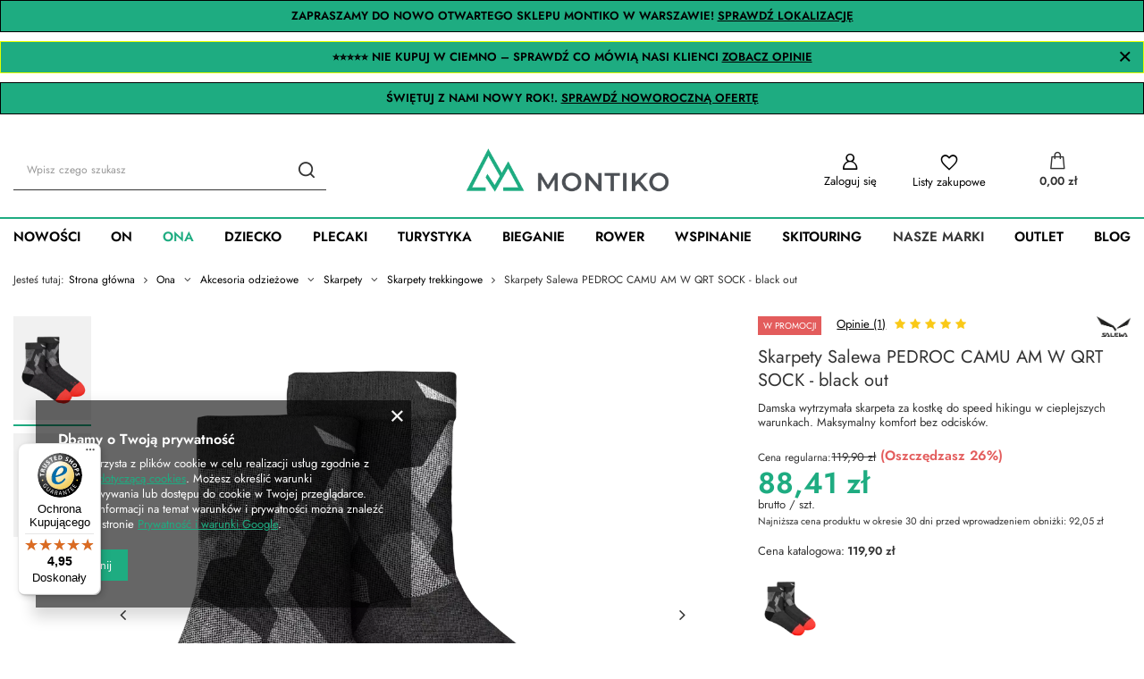

--- FILE ---
content_type: text/html; charset=utf-8
request_url: https://montiko.pl/pl/products/skarpety-salewa-pedroc-camu-am-w-qrt-sock-black-out-19371
body_size: 29009
content:
<!DOCTYPE html>
<html lang="pl" class="--vat --gross " ><head><meta name='viewport' content='user-scalable=no, initial-scale = 1.0, maximum-scale = 1.0, width=device-width, viewport-fit=cover'/> <link rel="preload" crossorigin="anonymous" as="font" href="/gfx/standards/fontello.woff?v=2"><meta http-equiv="Content-Type" content="text/html; charset=utf-8"><meta http-equiv="X-UA-Compatible" content="IE=edge"><title>Skarpety Salewa PEDROC CAMU AM W QRT SOCK - black out  - Montiko.pl</title><meta name="keywords" content=""><meta name="description" content="Nie czekaj! Sprawdź naszą ofertę. Tylko u nas Skarpety Salewa PEDROC CAMU AM W QRT SOCK - black out, w najlepszej cenie. Zapraszamy do sklepu Montiko.pl"><link rel="icon" href="/gfx/pol/favicon.ico"><meta name="theme-color" content="#1eac81"><meta name="msapplication-navbutton-color" content="#1eac81"><meta name="apple-mobile-web-app-status-bar-style" content="#1eac81"><link rel="preload stylesheet" as="style" href="/gfx/pol/style.css.gzip?r=1728680299"><script>var app_shop={urls:{prefix:'data="/gfx/'.replace('data="', '')+'pol/',graphql:'/graphql/v1/'},vars:{priceType:'gross',priceTypeVat:true,productDeliveryTimeAndAvailabilityWithBasket:false,geoipCountryCode:'US',currency:{id:'PLN',symbol:'zł',country:'pl',format:'###,##0.00',beforeValue:false,space:true,decimalSeparator:',',groupingSeparator:' '},language:{id:'pol',symbol:'pl',name:'Polski'},},txt:{priceTypeText:' brutto',},fn:{},fnrun:{},files:[],graphql:{}};const getCookieByName=(name)=>{const value=`; ${document.cookie}`;const parts = value.split(`; ${name}=`);if(parts.length === 2) return parts.pop().split(';').shift();return false;};if(getCookieByName('freeeshipping_clicked')){document.documentElement.classList.remove('--freeShipping');}if(getCookieByName('rabateCode_clicked')){document.documentElement.classList.remove('--rabateCode');}function hideClosedBars(){const closedBarsArray=JSON.parse(localStorage.getItem('closedBars'))||[];if(closedBarsArray.length){const styleElement=document.createElement('style');styleElement.textContent=`${closedBarsArray.map((el)=>`#${el}`).join(',')}{display:none !important;}`;document.head.appendChild(styleElement);}}hideClosedBars();</script><meta name="robots" content="index,follow"><meta name="rating" content="general"><meta name="Author" content="Montiko.pl na bazie IdoSell (www.idosell.com/shop).">
<!-- Begin LoginOptions html -->

<style>
#client_new_social .service_item[data-name="service_Apple"]:before, 
#cookie_login_social_more .service_item[data-name="service_Apple"]:before,
.oscop_contact .oscop_login__service[data-service="Apple"]:before {
    display: block;
    height: 2.6rem;
    content: url('/gfx/standards/apple.svg?r=1743165583');
}
.oscop_contact .oscop_login__service[data-service="Apple"]:before {
    height: auto;
    transform: scale(0.8);
}
#client_new_social .service_item[data-name="service_Apple"]:has(img.service_icon):before,
#cookie_login_social_more .service_item[data-name="service_Apple"]:has(img.service_icon):before,
.oscop_contact .oscop_login__service[data-service="Apple"]:has(img.service_icon):before {
    display: none;
}
</style>

<!-- End LoginOptions html -->

<!-- Open Graph -->
<meta property="og:type" content="website"><meta property="og:url" content="https://montiko.pl/pl/products/skarpety-salewa-pedroc-camu-am-w-qrt-sock-black-out-19371
"><meta property="og:title" content="Skarpety Salewa PEDROC CAMU AM W QRT SOCK - black out"><meta property="og:description" content="Damska wytrzymała skarpeta za kostkę do speed hikingu w cieplejszych warunkach. Maksymalny komfort bez odcisków."><meta property="og:site_name" content="Montiko.pl"><meta property="og:locale" content="pl_PL"><meta property="og:image" content="https://montiko.pl/hpeciai/fd28c8adc272a8444541c67de6bcdba7/pol_pl_Skarpety-Salewa-PEDROC-CAMU-AM-W-QRT-SOCK-black-out-19371_1.webp"><meta property="og:image:width" content="1000"><meta property="og:image:height" content="1000"><script >
window.dataLayer = window.dataLayer || [];
window.gtag = function gtag() {
dataLayer.push(arguments);
}
gtag('consent', 'default', {
'ad_storage': 'denied',
'analytics_storage': 'denied',
'ad_personalization': 'denied',
'ad_user_data': 'denied',
'wait_for_update': 500
});

gtag('set', 'ads_data_redaction', true);
</script><script  class='google_consent_mode_update'>
gtag('consent', 'update', {
'ad_storage': 'granted',
'analytics_storage': 'granted',
'ad_personalization': 'granted',
'ad_user_data': 'granted'
});
</script>
<!-- End Open Graph -->

<link rel="canonical" href="https://montiko.pl/pl/products/skarpety-salewa-pedroc-camu-am-w-qrt-sock-black-out-19371" />

                <!-- Global site tag (gtag.js) -->
                <script  async src="https://www.googletagmanager.com/gtag/js?id=AW-10777809939"></script>
                <script >
                    window.dataLayer = window.dataLayer || [];
                    window.gtag = function gtag(){dataLayer.push(arguments);}
                    gtag('js', new Date());
                    
                    gtag('config', 'AW-10777809939', {"allow_enhanced_conversions":true});
gtag('config', 'G-J7S284HLP3');

                </script>
                <link rel="stylesheet" type="text/css" href="/data/designs/66d1c61f081ae7.55806706_4/gfx/pol/custom.css.gzip?r=1728684434">            <!-- Google Tag Manager -->
                    <script >(function(w,d,s,l,i){w[l]=w[l]||[];w[l].push({'gtm.start':
                    new Date().getTime(),event:'gtm.js'});var f=d.getElementsByTagName(s)[0],
                    j=d.createElement(s),dl=l!='dataLayer'?'&l='+l:'';j.async=true;j.src=
                    'https://www.googletagmanager.com/gtm.js?id='+i+dl;f.parentNode.insertBefore(j,f);
                    })(window,document,'script','dataLayer','GTM-55FCCMJ');</script>
            <!-- End Google Tag Manager --><script>(function(w,d,s,i,dl){w._ceneo = w._ceneo || function () {
w._ceneo.e = w._ceneo.e || []; w._ceneo.e.push(arguments); };
w._ceneo.e = w._ceneo.e || [];dl=dl===undefined?"dataLayer":dl;
const f = d.getElementsByTagName(s)[0], j = d.createElement(s); j.defer = true;
j.src = "https://ssl.ceneo.pl/ct/v5/script.js?accountGuid=" + i + "&t=" +
Date.now() + (dl ? "&dl=" + dl : ""); f.parentNode.insertBefore(j, f);
})(window, document, "script", "bc348375-21c2-4d8f-b4fc-520707824b5b");</script>
                <script>
                if (window.ApplePaySession && window.ApplePaySession.canMakePayments()) {
                    var applePayAvailabilityExpires = new Date();
                    applePayAvailabilityExpires.setTime(applePayAvailabilityExpires.getTime() + 2592000000); //30 days
                    document.cookie = 'applePayAvailability=yes; expires=' + applePayAvailabilityExpires.toUTCString() + '; path=/;secure;'
                    var scriptAppleJs = document.createElement('script');
                    scriptAppleJs.src = "/ajax/js/apple.js?v=3";
                    if (document.readyState === "interactive" || document.readyState === "complete") {
                          document.body.append(scriptAppleJs);
                    } else {
                        document.addEventListener("DOMContentLoaded", () => {
                            document.body.append(scriptAppleJs);
                        });  
                    }
                } else {
                    document.cookie = 'applePayAvailability=no; path=/;secure;'
                }
                </script>
                                <script>
                var listenerFn = function(event) {
                    if (event.origin !== "https://payment.idosell.com")
                        return;
                    
                    var isString = (typeof event.data === 'string' || event.data instanceof String);
                    if (!isString) return;
                    try {
                        var eventData = JSON.parse(event.data);
                    } catch (e) {
                        return;
                    }
                    if (!eventData) { return; }                                            
                    if (eventData.isError) { return; }
                    if (eventData.action != 'isReadyToPay') {return; }
                    
                    if (eventData.result.result && eventData.result.paymentMethodPresent) {
                        var googlePayAvailabilityExpires = new Date();
                        googlePayAvailabilityExpires.setTime(googlePayAvailabilityExpires.getTime() + 2592000000); //30 days
                        document.cookie = 'googlePayAvailability=yes; expires=' + googlePayAvailabilityExpires.toUTCString() + '; path=/;secure;'
                    } else {
                        document.cookie = 'googlePayAvailability=no; path=/;secure;'
                    }                                            
                }     
                if (!window.isAdded)
                {                                        
                    if (window.oldListener != null) {
                         window.removeEventListener('message', window.oldListener);
                    }                        
                    window.addEventListener('message', listenerFn);
                    window.oldListener = listenerFn;                                      
                       
                    const iframe = document.createElement('iframe');
                    iframe.src = "https://payment.idosell.com/assets/html/checkGooglePayAvailability.html?origin=https%3A%2F%2Fmontiko.pl";
                    iframe.style.display = 'none';                                            

                    if (document.readyState === "interactive" || document.readyState === "complete") {
                          if (!window.isAdded) {
                              window.isAdded = true;
                              document.body.append(iframe);
                          }
                    } else {
                        document.addEventListener("DOMContentLoaded", () => {
                            if (!window.isAdded) {
                              window.isAdded = true;
                              document.body.append(iframe);
                          }
                        });  
                    }  
                }
                </script>
                <script>
            var paypalScriptLoaded = null;
            var paypalScript = null;
            
            async function attachPaypalJs() {
                return new Promise((resolve, reject) => {
                    if (!paypalScript) {
                        paypalScript = document.createElement('script');
                        paypalScript.async = true;
                        paypalScript.setAttribute('data-namespace', "paypal_sdk");
                        paypalScript.setAttribute('data-partner-attribution-id', "IAIspzoo_Cart_PPCP");
                        paypalScript.addEventListener("load", () => {
                        paypalScriptLoaded = true;
                            resolve({status: true});
                        });
                        paypalScript.addEventListener("error", () => {
                            paypalScriptLoaded = true;
                            reject({status: false});
                         });
                        paypalScript.src = "https://www.paypal.com/sdk/js?client-id=AbxR9vIwE1hWdKtGu0gOkvPK2YRoyC9ulUhezbCUWnrjF8bjfwV-lfP2Rze7Bo8jiHIaC0KuaL64tlkD&components=buttons,funding-eligibility&currency=PLN&merchant-id=274L67DGBVFDW&locale=pl_PL";
                        if (document.readyState === "interactive" || document.readyState === "complete") {
                            document.body.append(paypalScript);
                        } else {
                            document.addEventListener("DOMContentLoaded", () => {
                                document.body.append(paypalScript);
                            });  
                        }                                              
                    } else {
                        if (paypalScriptLoaded) {
                            resolve({status: true});
                        } else {
                            paypalScript.addEventListener("load", () => {
                                paypalScriptLoaded = true;
                                resolve({status: true});                            
                            });
                            paypalScript.addEventListener("error", () => {
                                paypalScriptLoaded = true;
                                reject({status: false});
                            });
                        }
                    }
                });
            }
            </script>
                <script>
                attachPaypalJs().then(() => {
                    let paypalEligiblePayments = [];
                    let payPalAvailabilityExpires = new Date();
                    payPalAvailabilityExpires.setTime(payPalAvailabilityExpires.getTime() + 86400000); //1 day
                    if (typeof(paypal_sdk) != "undefined") {
                        for (x in paypal_sdk.FUNDING) {
                            var buttonTmp = paypal_sdk.Buttons({
                                fundingSource: x.toLowerCase()
                            });
                            if (buttonTmp.isEligible()) {
                                paypalEligiblePayments.push(x);
                            }
                        }
                    }
                    if (paypalEligiblePayments.length > 0) {
                        document.cookie = 'payPalAvailability_PLN=' + paypalEligiblePayments.join(",") + '; expires=' + payPalAvailabilityExpires.toUTCString() + '; path=/; secure';
                        document.cookie = 'paypalMerchant=274L67DGBVFDW; expires=' + payPalAvailabilityExpires.toUTCString() + '; path=/; secure';
                    } else {
                        document.cookie = 'payPalAvailability_PLN=-1; expires=' + payPalAvailabilityExpires.toUTCString() + '; path=/; secure';
                    }
                });
                </script><script src="/data/gzipFile/expressCheckout.js.gz"></script><link rel="preload" as="image" href="https://static1.montiko.pl/hpeciai/5c0b7c84879fdfc2cc668a503b3f29bf/pol_pm_Skarpety-Salewa-PEDROC-CAMU-AM-W-QRT-SOCK-black-out-19371_1.webp"><style>
							#photos_slider[data-skeleton] .photos__link:before {
								padding-top: calc(1000/1000* 100%);
							}
							@media (min-width: 979px) {.photos__slider[data-skeleton] .photos__figure:not(.--nav):first-child .photos__link {
								max-height: 1000px;
							}}
						</style></head><body><div id="container" class="projector_page container max-width-1200"><header class=""><script class="ajaxLoad">app_shop.vars.vat_registered="true";app_shop.vars.currency_format="###,##0.00";app_shop.vars.currency_before_value=false;app_shop.vars.currency_space=true;app_shop.vars.symbol="zł";app_shop.vars.id="PLN";app_shop.vars.baseurl="http://montiko.pl/";app_shop.vars.sslurl="https://montiko.pl/";app_shop.vars.curr_url="%2Fpl%2Fproducts%2Fskarpety-salewa-pedroc-camu-am-w-qrt-sock-black-out-19371";var currency_decimal_separator=',';var currency_grouping_separator=' ';app_shop.vars.blacklist_extension=["exe","com","swf","js","php"];app_shop.vars.blacklist_mime=["application/javascript","application/octet-stream","message/http","text/javascript","application/x-deb","application/x-javascript","application/x-shockwave-flash","application/x-msdownload"];app_shop.urls.contact="/pl/contact";</script><div id="viewType" style="display:none"></div><div class="bars_top bars"><div class="bars__item" id="bar131" style="--background-color:#1eac81;--border-color:#000000;--font-color:#000000;"><div class="bars__wrapper"><div class="bars__content"> <strong>
  ZAPRASZAMY DO NOWO OTWARTEGO SKLEPU MONTIKO W WARSZAWIE! 
  <a href="https://montiko.pl/pl/cms/sklep-stacjonarny-montiko-pl-nowa-lokalizacja-wygodniejsze-zakupy-139" target="_blank" style="color:inherit; text-decoration:underline; font-weight:bold;">
    SPRAWDŹ LOKALIZACJĘ
  </a>
</strong></div></div></div><div class="bars__item" id="bar135" data-close="true" style="--background-color:#1eac81;--border-color:#e1ff00;--font-color:#000000;"><div class="bars__wrapper"><div class="bars__content"> <strong>
  ⭐⭐⭐⭐⭐ NIE KUPUJ W CIEMNO – SPRAWDŹ CO MÓWIĄ NASI KLIENCI 
  <a href="https://montiko.pl/#opinie-klientow" target="_self" style="color:inherit; text-decoration:underline;">
    ZOBACZ OPINIE
  </a>
</strong></div><a href="#closeBar" class="bars__close"></a></div></div><div class="bars__item" id="bar147" style="--background-color:#1eac81;--border-color:#000000;--font-color:#000000;"><div class="bars__wrapper"><div class="bars__content"> <strong>ŚWIĘTUJ Z NAMI NOWY ROK!. <a href="https://montiko.pl/newyear" target="_self">SPRAWDŹ NOWOROCZNĄ OFERTĘ</a></strong></div></div></div></div><script>document.documentElement.style.setProperty('--bars-height',`${document.querySelector('.bars_top').offsetHeight}px`);</script><div id="logo" class="d-flex align-items-center" data-bg="/data/gfx/mask/pol/top_5_big.png"><a href="https://montiko.pl/" target="_self"><img src="/data/gfx/mask/pol/logo_5_big.png" alt="Logo Montiko.pl" width="385" height="85"></a></div><form action="https://montiko.pl/pl/search" method="get" id="menu_search" class="menu_search"><a href="#showSearchForm" class="menu_search__mobile"></a><div class="menu_search__block"><div class="menu_search__item --input"><input class="menu_search__input" type="text" name="text" autocomplete="off" placeholder="Wpisz czego szukasz"><button class="menu_search__submit" type="submit"></button></div><div class="menu_search__item --results search_result"></div></div></form><div id="menu_settings" class="align-items-center justify-content-center justify-content-lg-end"><div class="open_trigger"><span class="d-none d-md-inline-block flag_txt">zł</span><div class="menu_settings_wrapper d-md-none"><div class="menu_settings_inline"><div class="menu_settings_header">
								Język i waluta: 
							</div><div class="menu_settings_content"><span class="menu_settings_flag flag flag_pol"></span><strong class="menu_settings_value"><span class="menu_settings_language">pl</span><span> | </span><span class="menu_settings_currency">zł</span></strong></div></div><div class="menu_settings_inline"><div class="menu_settings_header">
								Dostawa do: 
							</div><div class="menu_settings_content"><strong class="menu_settings_value">Polska</strong></div></div></div><i class="icon-angle-down d-none d-md-inline-block"></i></div><form action="https://montiko.pl/pl/settings.html" method="post"><ul><li><div class="form-group"><label for="menu_settings_curr">Waluta</label><div class="select-after"><select class="form-control" name="curr" id="menu_settings_curr"><option value="PLN" selected>zł</option><option value="EUR">€ (1 zł = 0.2374€)
															</option></select></div></div></li><li class="buttons"><button class="btn --solid --large" type="submit">
								Zastosuj zmiany
							</button></li></ul></form><div id="menu_additional"><a class="account_link" href="https://montiko.pl/pl/login.html">Zaloguj się</a><div class="shopping_list_top" data-empty="true"><a href="https://montiko.pl/pl/shoppinglist" class="wishlist_link slt_link">Listy zakupowe</a><div class="slt_lists"><ul class="slt_lists__nav"><li class="slt_lists__nav_item" data-list_skeleton="true" data-list_id="true" data-shared="true"><a class="slt_lists__nav_link" data-list_href="true"><span class="slt_lists__nav_name" data-list_name="true"></span><span class="slt_lists__count" data-list_count="true">0</span></a></li></ul><span class="slt_lists__empty">Dodaj do nich produkty, które lubisz i chcesz kupić później.</span></div></div></div></div><div class="shopping_list_top_mobile" data-empty="true"><a href="https://montiko.pl/pl/shoppinglist" class="sltm_link"></a></div><div class="sl_choose sl_dialog"><div class="sl_choose__wrapper sl_dialog__wrapper"><div class="sl_choose__item --top sl_dialog_close mb-2"><strong class="sl_choose__label">Zapisz na liście zakupowej</strong></div><div class="sl_choose__item --lists" data-empty="true"><div class="sl_choose__list f-group --radio m-0 d-md-flex align-items-md-center justify-content-md-between" data-list_skeleton="true" data-list_id="true" data-shared="true"><input type="radio" name="add" class="sl_choose__input f-control" id="slChooseRadioSelect" data-list_position="true"><label for="slChooseRadioSelect" class="sl_choose__group_label f-label py-4" data-list_position="true"><span class="sl_choose__sub d-flex align-items-center"><span class="sl_choose__name" data-list_name="true"></span><span class="sl_choose__count" data-list_count="true">0</span></span></label><button type="button" class="sl_choose__button --desktop btn --solid">Zapisz</button></div></div><div class="sl_choose__item --create sl_create mt-4"><a href="#new" class="sl_create__link  align-items-center">Stwórz nową listę zakupową</a><form class="sl_create__form align-items-center"><div class="sl_create__group f-group --small mb-0"><input type="text" class="sl_create__input f-control" required="required"><label class="sl_create__label f-label">Nazwa nowej listy</label></div><button type="submit" class="sl_create__button btn --solid ml-2 ml-md-3">Utwórz listę</button></form></div><div class="sl_choose__item --mobile mt-4 d-flex justify-content-center d-md-none"><button class="sl_choose__button --mobile btn --solid --large">Zapisz</button></div></div></div><div id="menu_basket" class="topBasket"><a class="topBasket__sub" href="/basketedit.php"><span class="badge badge-info"></span><strong class="topBasket__price">0,00 zł</strong></a><div class="topBasket__details --products" style="display: none;"><div class="topBasket__block --labels"><label class="topBasket__item --name">Produkt</label><label class="topBasket__item --sum">Ilość</label><label class="topBasket__item --prices">Cena</label></div><div class="topBasket__block --products"></div><div class="topBasket__block --oneclick topBasket_oneclick" data-lang="pol"><div class="topBasket_oneclick__label"><span class="topBasket_oneclick__text --fast">Szybkie zakupy <strong>1-Click</strong></span><span class="topBasket_oneclick__text --registration"> (bez rejestracji)</span></div><div class="topBasket_oneclick__items"><span class="topBasket_oneclick__item --paypal" title="PayPal"><img class="topBasket_oneclick__icon" src="/panel/gfx/payment_forms/236.png" alt="PayPal"></span><span class="topBasket_oneclick__item --googlePay" title="Google Pay"><img class="topBasket_oneclick__icon" src="/panel/gfx/payment_forms/237.png" alt="Google Pay"></span></div></div></div><div class="topBasket__details --shipping" style="display: none;"><span class="topBasket__name">Koszt dostawy od</span><span id="shipppingCost"></span></div></div><nav id="menu_categories" class="wide"><button type="button" class="navbar-toggler"><i class="icon-reorder"></i></button><div class="navbar-collapse" id="menu_navbar"><ul class="navbar-nav mx-md-n2"><li class="nav-item"><a  href="/nowosci" target="_self" title="Nowości" class="nav-link" >Nowości</a></li><li class="nav-item"><a  href="/pl/menu/on-2340" target="_self" title="On" class="nav-link" >On</a><ul class="navbar-subnav"><li class="nav-item"><a  href="/pl/menu/obuwie-meskie-2341" target="_self" title="Obuwie męskie" class="nav-link" >Obuwie męskie</a><ul class="navbar-subsubnav"><li class="nav-item"><a  href="/pl/menu/buty-meskie-wysokogorskie-2342" target="_self" title="Buty męskie wysokogórskie" class="nav-link" >Buty męskie wysokogórskie</a></li><li class="nav-item"><a  href="/pl/menu/buty-trekkingowe-2343" target="_self" title="Buty trekkingowe" class="nav-link" >Buty trekkingowe</a></li><li class="nav-item"><a  href="/pl/menu/buty-turystyczne-2344" target="_self" title="Buty turystyczne" class="nav-link" >Buty turystyczne</a></li><li class="nav-item"><a  href="/buty-podejsciowe-meskie" target="_self" title="Buty podejściowe męskie" class="nav-link" >Buty podejściowe męskie</a></li><li class="nav-item"><a  href="/buty-trailowe-meskie" target="_self" title="Buty trailowe" class="nav-link" >Buty trailowe</a></li><li class="nav-item"><a  href="/pl/menu/buty-outdoorowe-2703" target="_self" title="Buty outdoorowe" class="nav-link" >Buty outdoorowe</a></li><li class="nav-item"><a  href="/pl/menu/buty-z-gore-tex-2351" target="_self" title="Buty z GORE-TEX" class="nav-link" >Buty z GORE-TEX</a></li><li class="nav-item"><a  href="/pl/menu/buty-wspinaczkowe-meskie-2347" target="_self" title="Buty wspinaczkowe męskie" class="nav-link" >Buty wspinaczkowe męskie</a></li></ul></li><li class="nav-item"><a  href="/pl/menu/akcesoria-obuwnicze-2348" target="_self" title="Akcesoria obuwnicze" class="nav-link" >Akcesoria obuwnicze</a><ul class="navbar-subsubnav"><li class="nav-item"><a  href="/pl/menu/wkladki-do-butow-2352" target="_self" title="Wkładki do butów" class="nav-link" >Wkładki do butów</a></li><li class="nav-item"><a  href="/pl/menu/sznurowki-2353" target="_self" title="Sznurówki" class="nav-link" >Sznurówki</a></li><li class="nav-item"><a  href="/pl/menu/pielegnacja-i-impregnacja-butow-2354" target="_self" title="Pielęgnacja i impregnacja butów" class="nav-link" >Pielęgnacja i impregnacja butów</a></li></ul></li><li class="nav-item"><a  href="/pl/menu/odziez-meska-2406" target="_self" title="Odzież męska" class="nav-link" >Odzież męska</a><ul class="navbar-subsubnav more"><li class="nav-item"><a  href="/pl/menu/kurtki-2407" target="_self" title="Kurtki" class="nav-link" >Kurtki</a></li><li class="nav-item"><a  href="/pl/menu/bluzy-i-polary-2481" target="_self" title="Bluzy i polary" class="nav-link" >Bluzy i polary</a></li><li class="nav-item"><a  href="/pl/menu/koszulki-2427" target="_self" title="Koszulki" class="nav-link" >Koszulki</a></li><li class="nav-item"><a  href="/spodenki-meskie" target="_self" title="Spodenki męskie" class="nav-link" >Spodenki męskie</a></li><li class="nav-item"><a  href="/pl/menu/bielizna-termoaktywna-2485" target="_self" title="Bielizna termoaktywna" class="nav-link" >Bielizna termoaktywna</a></li><li class="nav-item"><a  href="/pl/menu/spodnie-2443" target="_self" title="Spodnie" class="nav-link" >Spodnie</a></li><li class="nav-item"><a  href="/pl/menu/koszule-2588" target="_self" title="Koszule" class="nav-link" >Koszule</a></li><li class="nav-item"><a  href="/pl/menu/kamizelki-2591" target="_self" title="Kamizelki" class="nav-link" >Kamizelki</a></li><li class="nav-item"><a  href="/pl/menu/getry-2720" target="_self" title="Getry" class="nav-link" >Getry</a></li><li class="nav-item"><a  href="/chusty-i-kominy-meskie" target="_self" title="Chusty i kominy męskie" class="nav-link" >Chusty i kominy męskie</a></li><li class="nav-item"><a  href="/pl/menu/nakrycia-glowy-2732" target="_self" title="Nakrycia głowy" class="nav-link" >Nakrycia głowy</a></li><li class="nav-item --extend"><a href="" class="nav-link" txt_alt="- Zwiń">+ Rozwiń</a></li></ul></li><li class="nav-item"><a  href="/pl/menu/akcesoria-odziezowe-2469" target="_self" title="Akcesoria odzieżowe" class="nav-link" >Akcesoria odzieżowe</a><ul class="navbar-subsubnav"><li class="nav-item"><a  href="/pl/menu/ochraniacze-stuptuty-2471" target="_self" title="Ochraniacze - stuptuty" class="nav-link" >Ochraniacze - stuptuty</a></li><li class="nav-item"><a  href="/pl/menu/paski-2472" target="_self" title="Paski" class="nav-link" >Paski</a></li><li class="nav-item"><a  href="/pl/menu/kapelusze-2580" target="_self" title="Kapelusze" class="nav-link" >Kapelusze</a></li><li class="nav-item"><a  href="/pl/menu/rekawiczki-2473" target="_self" title="Rękawiczki" class="nav-link" >Rękawiczki</a></li><li class="nav-item"><a  href="/pl/menu/skarpety-2494" target="_self" title="Skarpety" class="nav-link" >Skarpety</a></li><li class="nav-item"><a  href="/pl/menu/pielegnacja-i-impregnacja-odziezy-2584" target="_self" title="Pielęgnacja i impregnacja odzieży" class="nav-link" >Pielęgnacja i impregnacja odzieży</a></li><li class="nav-item"><a  href="/pl/menu/szaliki-2594" target="_self" title="Szaliki" class="nav-link" >Szaliki</a></li><li class="nav-item"><a  href="/pl/menu/szelki-2707" target="_self" title="Szelki" class="nav-link" >Szelki</a></li></ul></li></ul></li><li class="nav-item active"><a  href="/pl/menu/ona-2356" target="_self" title="Ona" class="nav-link active" >Ona</a><ul class="navbar-subnav"><li class="nav-item"><a  href="/pl/menu/obuwie-damskie-2357" target="_self" title="Obuwie damskie" class="nav-link" >Obuwie damskie</a><ul class="navbar-subsubnav"><li class="nav-item"><a  href="/pl/menu/buty-wysokogorskie-2358" target="_self" title="Buty wysokogórskie" class="nav-link" >Buty wysokogórskie</a></li><li class="nav-item"><a  href="/pl/menu/buty-trekkingowe-2359" target="_self" title="Buty trekkingowe" class="nav-link" >Buty trekkingowe</a></li><li class="nav-item"><a  href="/buty-podejsciowe-damskie" target="_self" title="Buty podejściowe" class="nav-link" >Buty podejściowe</a></li><li class="nav-item"><a  href="/pl/menu/buty-trailowe-2364" target="_self" title="Buty trailowe" class="nav-link" >Buty trailowe</a></li><li class="nav-item"><a  href="/pl/menu/buty-turystyczne-2704" target="_self" title="Buty Turystyczne" class="nav-link" >Buty Turystyczne</a></li><li class="nav-item"><a  href="/pl/menu/buty-outdoorowe-2705" target="_self" title="Buty Outdoorowe" class="nav-link" >Buty Outdoorowe</a></li><li class="nav-item"><a  href="/pl/menu/buty-wspinaczkowe-2365" target="_self" title="Buty wspinaczkowe" class="nav-link" >Buty wspinaczkowe</a></li><li class="nav-item"><a  href="/pl/menu/buty-z-membrana-gore-tex-2362" target="_self" title="Buty z membraną GORE-TEX" class="nav-link" >Buty z membraną GORE-TEX</a></li></ul></li><li class="nav-item"><a  href="/pl/menu/akcesoria-obuwnicze-2533" target="_self" title="Akcesoria obuwnicze" class="nav-link" >Akcesoria obuwnicze</a><ul class="navbar-subsubnav"><li class="nav-item"><a  href="/pl/menu/wkladki-do-butow-2534" target="_self" title="Wkładki do butów" class="nav-link" >Wkładki do butów</a></li><li class="nav-item"><a  href="/pl/menu/sznurowki-2535" target="_self" title="Sznurówki" class="nav-link" >Sznurówki</a></li><li class="nav-item"><a  href="/pl/menu/pielegnacja-i-impregnacja-butow-2536" target="_self" title="Pielęgnacja i impregnacja butów" class="nav-link" >Pielęgnacja i impregnacja butów</a></li></ul></li><li class="nav-item"><a  href="/pl/menu/odziez-damska-2417" target="_self" title="Odzież damska" class="nav-link" >Odzież damska</a><ul class="navbar-subsubnav more"><li class="nav-item"><a  href="/pl/menu/kurtki-2418" target="_self" title="Kurtki" class="nav-link" >Kurtki</a></li><li class="nav-item"><a  href="/pl/menu/bluzy-i-polary-2483" target="_self" title="Bluzy i polary" class="nav-link" >Bluzy i polary</a></li><li class="nav-item"><a  href="/pl/menu/koszulki-2435" target="_self" title="Koszulki" class="nav-link" >Koszulki</a></li><li class="nav-item"><a  href="/pl/menu/spodenki-2465" target="_self" title="Spodenki" class="nav-link" >Spodenki</a></li><li class="nav-item"><a  href="/pl/menu/spodniczki-2593" target="_self" title="Spódniczki" class="nav-link" >Spódniczki</a></li><li class="nav-item"><a  href="/sukienki" target="_self" title="Sukienki" class="nav-link" >Sukienki</a></li><li class="nav-item"><a  href="/pl/menu/spodnie-2452" target="_self" title="Spodnie" class="nav-link" >Spodnie</a></li><li class="nav-item"><a  href="/pl/menu/biustonosze-2552" target="_self" title="Biustonosze" class="nav-link" >Biustonosze</a></li><li class="nav-item"><a  href="/pl/menu/bielizna-termoaktywna-2490" target="_self" title="Bielizna termoaktywna" class="nav-link" >Bielizna termoaktywna</a></li><li class="nav-item"><a  href="/pl/menu/kamizelki-2592" target="_self" title="Kamizelki" class="nav-link" >Kamizelki</a></li><li class="nav-item"><a  href="/pl/menu/koszule-2601" target="_self" title="Koszule" class="nav-link" >Koszule</a></li><li class="nav-item"><a  href="/pl/menu/getry-2616" target="_self" title="Getry" class="nav-link" >Getry</a></li><li class="nav-item"><a  href="/chusty-i-kominy-damskie" target="_self" title="Chusty i kominy damskie" class="nav-link" >Chusty i kominy damskie</a></li><li class="nav-item"><a  href="/pl/menu/nakrycia-glowy-2733" target="_self" title="Nakrycia głowy" class="nav-link" >Nakrycia głowy</a></li><li class="nav-item --extend"><a href="" class="nav-link" txt_alt="- Zwiń">+ Rozwiń</a></li></ul></li><li class="nav-item active"><a  href="/pl/menu/akcesoria-odziezowe-2538" target="_self" title="Akcesoria odzieżowe" class="nav-link active" >Akcesoria odzieżowe</a><ul class="navbar-subsubnav"><li class="nav-item"><a  href="/pl/menu/ochraniacze-stuptuty-2540" target="_self" title="Ochraniacze - stuptuty" class="nav-link" >Ochraniacze - stuptuty</a></li><li class="nav-item"><a  href="/pl/menu/paski-2541" target="_self" title="Paski" class="nav-link" >Paski</a></li><li class="nav-item"><a  href="/pl/menu/kapelusze-2581" target="_self" title="Kapelusze" class="nav-link" >Kapelusze</a></li><li class="nav-item"><a  href="/pl/menu/rekawiczki-2554" target="_self" title="Rękawiczki" class="nav-link" >Rękawiczki</a></li><li class="nav-item active"><a  href="/pl/menu/skarpety-2563" target="_self" title="Skarpety" class="nav-link active" >Skarpety</a></li><li class="nav-item"><a  href="/pl/menu/pielegnacja-i-impregnacja-odziezy-2585" target="_self" title="Pielęgnacja i impregnacja odzieży" class="nav-link" >Pielęgnacja i impregnacja odzieży</a></li><li class="nav-item"><a  href="/pl/menu/szaliki-2595" target="_self" title="Szaliki" class="nav-link" >Szaliki</a></li><li class="nav-item"><a  href="/pl/menu/szelki-2708" target="_self" title="Szelki" class="nav-link" >Szelki</a></li></ul></li></ul></li><li class="nav-item"><a  href="/pl/menu/dziecko-2299" target="_self" title="Dziecko" class="nav-link" >Dziecko</a><ul class="navbar-subnav"><li class="nav-item empty"><a  href="/pl/menu/rekawice-2599" target="_self" title="Rękawice" class="nav-link" >Rękawice</a></li><li class="nav-item empty"><a  href="/pl/menu/skarpety-2678" target="_self" title="Skarpety" class="nav-link" >Skarpety</a></li><li class="nav-item empty"><a  href="/pl/menu/plecaki-2605" target="_self" title="Plecaki" class="nav-link" >Plecaki</a></li></ul></li><li class="nav-item"><a  href="/pl/menu/plecaki-2370" target="_self" title="Plecaki" class="nav-link" >Plecaki</a><ul class="navbar-subnav"><li class="nav-item empty"><a  href="/pl/menu/plecaki-turystyczne-2394" target="_self" title="Plecaki turystyczne" class="nav-link" >Plecaki turystyczne</a></li><li class="nav-item empty"><a  href="/pl/menu/plecaki-trekkingowe-2395" target="_self" title="Plecaki trekkingowe" class="nav-link" >Plecaki trekkingowe</a></li><li class="nav-item empty"><a  href="/plecaki-wspinaczkowe" target="_self" title="Plecaki wspinaczkowe" class="nav-link" >Plecaki wspinaczkowe</a></li><li class="nav-item empty"><a  href="/pl/menu/plecaki-narciarskie-2671" target="_self" title="Plecaki narciarskie" class="nav-link" >Plecaki narciarskie</a></li><li class="nav-item empty"><a  href="/plecaki-rowerowe" target="_self" title="Plecaki rowerowe" class="nav-link" >Plecaki rowerowe</a></li><li class="nav-item empty"><a  href="/pl/menu/plecaki-miejskie-2397" target="_self" title="Plecaki miejskie" class="nav-link" >Plecaki miejskie</a></li><li class="nav-item empty"><a  href="/pl/menu/plecaki-turystyczne-dla-dzieci-2401" target="_self" title="Plecaki turystyczne dla dzieci" class="nav-link" >Plecaki turystyczne dla dzieci</a></li><li class="nav-item empty"><a  href="/pl/menu/buklaki-na-wode-2398" target="_self" title="Bukłaki na wodę" class="nav-link" >Bukłaki na wodę</a></li><li class="nav-item empty"><a  href="/pl/menu/worki-bagazowe-2399" target="_self" title="Worki bagażowe" class="nav-link" >Worki bagażowe</a></li><li class="nav-item empty"><a  href="/pl/menu/pokrowce-na-plecak-2400" target="_self" title="Pokrowce na plecak" class="nav-link" >Pokrowce na plecak</a></li><li class="nav-item empty"><a  href="/pl/menu/akcesoria-do-plecakow-2959" target="_self" title="Akcesoria do plecaków" class="nav-link" >Akcesoria do plecaków</a></li><li class="nav-item empty"><a  href="/plecaki-turystyczne-do-20-litrow" target="_self" title="Plecaki turystyczne do 20 litrów" class="nav-link" >Plecaki turystyczne do 20 litrów</a></li><li class="nav-item empty"><a  href="/plecaki-turystyczne-20-29-litrow" target="_self" title="Plecaki turystyczne 20 - 29 litrów" class="nav-link" >Plecaki turystyczne 20 - 29 litrów</a></li><li class="nav-item empty"><a  href="/plecaki-turystyczne-30-39-litrow" target="_self" title="Plecaki turystyczne 30 - 39 litrów" class="nav-link" >Plecaki turystyczne 30 - 39 litrów</a></li><li class="nav-item empty"><a  href="/plecaki-turystyczne-40-49-litrow" target="_self" title="Plecaki turystyczne 40 - 49 litrów" class="nav-link" >Plecaki turystyczne 40 - 49 litrów</a></li><li class="nav-item empty"><a  href="/plecaki-turystyczne-powyzej-50-litrow" target="_self" title="Plecaki turystyczne powyżej 50 litrów" class="nav-link" >Plecaki turystyczne powyżej 50 litrów</a></li><li class="nav-item --all empty"><a class="nav-link" href="/pl/menu/plecaki-2370">+ Pokaż wszystkie</a></li></ul></li><li class="nav-item"><a  href="/pl/menu/turystyka-2301" target="_self" title="Turystyka" class="nav-link" >Turystyka</a><ul class="navbar-subnav"><li class="nav-item"><a  href="/pl/menu/trekking-2369" target="_self" title="Trekking" class="nav-link" >Trekking</a><ul class="navbar-subsubnav"><li class="nav-item"><a  href="/pl/menu/torby-turytyczne-2371" target="_self" title="Torby turytyczne" class="nav-link" >Torby turytyczne</a></li><li class="nav-item"><a  href="/pl/menu/nosidelka-turystyczne-2372" target="_self" title="Nosidełka turystyczne" class="nav-link" >Nosidełka turystyczne</a></li><li class="nav-item"><a  href="/pl/menu/kijki-trekkingowe-2373" target="_self" title="Kijki trekkingowe" class="nav-link" >Kijki trekkingowe</a></li><li class="nav-item"><a  href="/pl/menu/czolowki-2374" target="_self" title="Czołówki" class="nav-link" >Czołówki</a></li><li class="nav-item"><a  href="/pl/menu/termosy-i-kubki-termiczne-2375" target="_self" title="Termosy i kubki termiczne" class="nav-link" >Termosy i kubki termiczne</a></li><li class="nav-item"><a  href="/pl/menu/akcesoria-trekkingowe-2376" target="_self" title="Akcesoria trekkingowe" class="nav-link" >Akcesoria trekkingowe</a></li><li class="nav-item"><a  href="/pl/menu/apteczki-2582" target="_self" title="Apteczki" class="nav-link" >Apteczki</a></li><li class="nav-item"><a  href="/pl/menu/okulary-przeciwsloneczne-2377" target="_self" title="Okulary przeciwsłoneczne" class="nav-link" >Okulary przeciwsłoneczne</a></li><li class="nav-item"><a  href="/pl/menu/bagaz-dodatkowy-2378" target="_self" title="Bagaż dodatkowy" class="nav-link" >Bagaż dodatkowy</a></li><li class="nav-item"><a  href="/pl/menu/butelki-2606" target="_self" title="Butelki" class="nav-link" >Butelki</a></li></ul></li><li class="nav-item"><a  href="/pl/menu/kemping-2302" target="_self" title="Kemping" class="nav-link" >Kemping</a><ul class="navbar-subsubnav more"><li class="nav-item"><a  href="/pl/menu/namioty-turystyczne-2402" target="_self" title="Namioty turystyczne" class="nav-link" >Namioty turystyczne</a></li><li class="nav-item"><a  href="/pl/menu/spiwory-turystyczne-2303" target="_self" title="Śpiwory turystyczne" class="nav-link" >Śpiwory turystyczne</a></li><li class="nav-item"><a  href="/pl/menu/butelki-2308" target="_self" title="Butelki" class="nav-link" >Butelki</a></li><li class="nav-item"><a  href="/pl/menu/termosy-i-kubki-termiczne-2307" target="_self" title="Termosy i kubki termiczne" class="nav-link" >Termosy i kubki termiczne</a></li><li class="nav-item"><a  href="/pl/menu/lampy-kempingowe-2405" target="_self" title="Lampy kempingowe" class="nav-link" >Lampy kempingowe</a></li><li class="nav-item"><a  href="/pl/menu/gadzety-2519" target="_self" title="Gadżety" class="nav-link" >Gadżety</a></li><li class="nav-item"><a  href="/pl/menu/maty-2590" target="_self" title="Maty" class="nav-link" >Maty</a></li><li class="nav-item"><a  href="/pl/menu/reczniki-2600" target="_self" title="Ręczniki" class="nav-link" >Ręczniki</a></li><li class="nav-item"><a  href="/pl/menu/worki-wodoszczelne-2680" target="_self" title="Worki wodoszczelne" class="nav-link" >Worki wodoszczelne</a></li><li class="nav-item"><a  href="/pl/menu/kubki-turystyczne-2771" target="_self" title="Kubki turystyczne" class="nav-link" >Kubki turystyczne</a></li><li class="nav-item"><a  href="/pl/menu/naczynia-turystyczne-3439" target="_self" title="Naczynia turystyczne" class="nav-link" >Naczynia turystyczne</a></li><li class="nav-item"><a  href="/pozostale-akcesoria-turystyczne" target="_self" title="Pozostałe akcesoria turystyczne" class="nav-link" >Pozostałe akcesoria turystyczne</a></li><li class="nav-item --extend"><a href="" class="nav-link" txt_alt="- Zwiń">+ Rozwiń</a></li></ul></li></ul></li><li class="nav-item"><a  href="/pl/menu/bieganie-2500" target="_self" title="Bieganie" class="nav-link" >Bieganie</a><ul class="navbar-subnav"><li class="nav-item"><a  href="/pl/menu/buty-do-biegania-w-terenie-2501" target="_self" title="Buty do biegania w terenie" class="nav-link" >Buty do biegania w terenie</a><ul class="navbar-subsubnav"><li class="nav-item"><a  href="/pl/menu/buty-do-biegania-meskie-2503" target="_self" title="Buty do biegania męskie" class="nav-link" >Buty do biegania męskie</a></li><li class="nav-item"><a  href="/pl/menu/buty-do-biegania-damskie-2502" target="_self" title="Buty do biegania damskie" class="nav-link" >Buty do biegania damskie</a></li></ul></li><li class="nav-item"><a  href="/pl/menu/koszulki-dla-biegaczy-2504" target="_self" title="Koszulki dla biegaczy" class="nav-link" >Koszulki dla biegaczy</a><ul class="navbar-subsubnav"><li class="nav-item"><a  href="/pl/menu/koszulki-do-biegania-meskie-2505" target="_self" title="Koszulki do biegania męskie" class="nav-link" >Koszulki do biegania męskie</a></li><li class="nav-item"><a  href="/pl/menu/koszulki-do-biegania-damskie-2506" target="_self" title="Koszulki do biegania damskie" class="nav-link" >Koszulki do biegania damskie</a></li></ul></li><li class="nav-item"><a  href="/pl/menu/spodenki-sportowe-dla-biegaczy-2507" target="_self" title="Spodenki sportowe dla biegaczy" class="nav-link" >Spodenki sportowe dla biegaczy</a><ul class="navbar-subsubnav"><li class="nav-item"><a  href="/pl/menu/spodenki-do-biegania-meskie-2508" target="_self" title="Spodenki do biegania męskie" class="nav-link" >Spodenki do biegania męskie</a></li><li class="nav-item"><a  href="/pl/menu/spodenki-do-biegania-damskie-2509" target="_self" title="Spodenki do biegania damskie" class="nav-link" >Spodenki do biegania damskie</a></li></ul></li><li class="nav-item"><a  href="/Spodnie-i-legginsy-biegowe" target="_self" title="Spodnie i legginsy biegowe" class="nav-link" >Spodnie i legginsy biegowe</a><ul class="navbar-subsubnav"><li class="nav-item"><a  href="/spodnie-do-biegania-meskie" target="_self" title="Spodnie do biegania męskie" class="nav-link" >Spodnie do biegania męskie</a></li><li class="nav-item"><a  href="/spodnie-do-biegania-damskie" target="_self" title="Spodnie do biegania damskie" class="nav-link" >Spodnie do biegania damskie</a></li></ul></li><li class="nav-item empty"><a  href="/rekawiczki-do-biegania" target="_self" title="Rękawiczki do biegania" class="nav-link" >Rękawiczki do biegania</a></li><li class="nav-item empty"><a  href="/plecaki-do-biegania" target="_self" title="Plecaki i kamizelki do biegania" class="nav-link" >Plecaki i kamizelki do biegania</a></li><li class="nav-item empty"><a  href="/pl/menu/akcesoria-odziezowe-2511" target="_self" title="Akcesoria odzieżowe" class="nav-link" >Akcesoria odzieżowe</a></li><li class="nav-item empty"><a  href="/pl/menu/kijki-do-biegania-2512" target="_self" title="Kijki do biegania" class="nav-link" >Kijki do biegania</a></li><li class="nav-item empty"><a  href="/pl/menu/czolowki-do-biegania-2513" target="_self" title="Czołówki do biegania" class="nav-link" >Czołówki do biegania</a></li><li class="nav-item empty"><a  href="/pl/menu/flaski-i-bidony-do-biegania-2773" target="_self" title="Flaski i bidony do biegania" class="nav-link" >Flaski i bidony do biegania</a></li><li class="nav-item empty"><a  href="/pl/menu/okulary-do-biegania-2775" target="_self" title="Okulary do biegania" class="nav-link" >Okulary do biegania</a></li><li class="nav-item empty"><a  href="/pasy-do-biegania" target="_self" title="Pasy do biegania" class="nav-link" >Pasy do biegania</a></li><li class="nav-item empty"><a  href="/skarpety-dla-biegaczy" target="_self" title="Skarpety" class="nav-link" >Skarpety</a></li></ul></li><li class="nav-item"><a  href="/pl/menu/rower-2672" target="_self" title="Rower" class="nav-link" >Rower</a><ul class="navbar-subnav"><li class="nav-item empty"><a  href="/pl/menu/saszetki-2673" target="_self" title="Saszetki" class="nav-link" >Saszetki</a></li><li class="nav-item empty"><a  href="/plecaki-rowerowe" target="_self" title="Plecaki rowerowe" class="nav-link" >Plecaki rowerowe</a></li><li class="nav-item empty"><a  href="/torby-bikepacking" target="_self" title="Torby bikepacking" class="nav-link" >Torby bikepacking</a></li><li class="nav-item"><a  href="/pl/menu/odziez-rowerowa-2848" target="_self" title="Odzież rowerowa" class="nav-link" >Odzież rowerowa</a><ul class="navbar-subsubnav"><li class="nav-item"><a  href="/pl/menu/bluzy-rowerowe-2849" target="_self" title="Bluzy rowerowe" class="nav-link" >Bluzy rowerowe</a></li><li class="nav-item"><a  href="/pl/menu/kurtki-rowerowe-2867" target="_self" title="Kurtki rowerowe" class="nav-link" >Kurtki rowerowe</a></li><li class="nav-item"><a  href="/pl/menu/koszulki-rowerowe-2855" target="_self" title="Koszulki rowerowe" class="nav-link" >Koszulki rowerowe</a></li><li class="nav-item"><a  href="/pl/menu/spodnie-na-rower-2859" target="_self" title="Spodnie na rower" class="nav-link" >Spodnie na rower</a></li><li class="nav-item"><a  href="/pl/menu/spodenki-na-rower-2863" target="_self" title="Spodenki na rower" class="nav-link" >Spodenki na rower</a></li></ul></li><li class="nav-item empty"><a  href="/pl/menu/kaski-2973" target="_self" title="Kaski" class="nav-link" >Kaski</a></li></ul></li><li class="nav-item"><a  href="/pl/menu/wspinanie-2310" target="_self" title="Wspinanie" class="nav-link" >Wspinanie</a><ul class="navbar-subnav"><li class="nav-item empty"><a  href="/pl/menu/buty-wspinaczkowe-2312" target="_self" title="Buty wspinaczkowe" class="nav-link" >Buty wspinaczkowe</a></li><li class="nav-item"><a  href="/pl/menu/odziez-do-wspinaczki-2873" target="_self" title="Odzież do wspinaczki" class="nav-link" >Odzież do wspinaczki</a><ul class="navbar-subsubnav"><li class="nav-item"><a  href="/pl/menu/koszulki-wspinaczkowe-2874" target="_self" title="Koszulki wspinaczkowe" class="nav-link" >Koszulki wspinaczkowe</a></li><li class="nav-item"><a  href="/pl/menu/spodenki-wspinaczkowe-2875" target="_self" title="Spodenki wspinaczkowe" class="nav-link" >Spodenki wspinaczkowe</a></li><li class="nav-item"><a  href="/pl/menu/spodnie-wspinaczkowe-2876" target="_self" title="Spodnie wspinaczkowe" class="nav-link" >Spodnie wspinaczkowe</a></li></ul></li><li class="nav-item"><a  href="/pl/menu/sprzet-zimowy-2313" target="_self" title="Sprzęt zimowy" class="nav-link" >Sprzęt zimowy</a><ul class="navbar-subsubnav"><li class="nav-item"><a  href="/pl/menu/raczki-turystyczne-2514" target="_self" title="Raczki turystyczne" class="nav-link" >Raczki turystyczne</a></li><li class="nav-item"><a  href="/pl/menu/raki-2314" target="_self" title="Raki" class="nav-link" >Raki</a></li><li class="nav-item"><a  href="/pl/menu/czekany-2332" target="_self" title="Czekany" class="nav-link" >Czekany</a></li><li class="nav-item"><a  href="/pl/menu/sondy-lawinowe-2327" target="_self" title="Sondy lawinowe" class="nav-link" >Sondy lawinowe</a></li><li class="nav-item"><a  href="/pl/menu/lopaty-lawinowe-2326" target="_self" title="Łopaty lawinowe" class="nav-link" >Łopaty lawinowe</a></li><li class="nav-item"><a  href="/pl/menu/detektory-lawinowe-2328" target="_self" title="Detektory lawinowe" class="nav-link" >Detektory lawinowe</a></li></ul></li><li class="nav-item"><a  href="/pl/menu/sprzet-akcesoria-2311" target="_self" title="Sprzęt, akcesoria" class="nav-link" >Sprzęt, akcesoria</a><ul class="navbar-subsubnav"><li class="nav-item"><a  href="/pl/menu/uprzeze-2325" target="_self" title="Uprzęże" class="nav-link" >Uprzęże</a></li><li class="nav-item"><a  href="/pl/menu/przyrzady-asekuracyjne-2589" target="_self" title="Przyrządy asekuracyjne" class="nav-link" >Przyrządy asekuracyjne</a></li><li class="nav-item"><a  href="/pl/menu/karabinki-i-ekspresy-2324" target="_self" title="Karabinki i ekspresy" class="nav-link" >Karabinki i ekspresy</a></li><li class="nav-item"><a  href="/pl/menu/liny-2323" target="_self" title="Liny" class="nav-link" >Liny</a></li><li class="nav-item"><a  href="/pl/menu/tasmy-petle-2335" target="_self" title="Taśmy, pętle" class="nav-link" >Taśmy, pętle</a></li><li class="nav-item"><a  href="/pl/menu/kaski-2338" target="_self" title="Kaski" class="nav-link" >Kaski</a></li><li class="nav-item"><a  href="/pl/menu/plecaki-wspinaczkowe-2569" target="_self" title="Plecaki wspinaczkowe" class="nav-link" >Plecaki wspinaczkowe</a></li><li class="nav-item"><a  href="/pl/menu/magnezja-i-worki-2333" target="_self" title="Magnezja i worki" class="nav-link" >Magnezja i worki</a></li><li class="nav-item"><a  href="/pl/menu/kosci-i-friendy-2749" target="_self" title="Kości i friendy" class="nav-link" >Kości i friendy</a></li><li class="nav-item"><a  href="/pl/menu/akcesoria-2748" target="_self" title="Akcesoria" class="nav-link" >Akcesoria</a></li></ul></li></ul></li><li class="nav-item"><a  href="/pl/menu/skitouring-2315" target="_self" title="SkiTouring" class="nav-link" >SkiTouring</a><ul class="navbar-subnav"><li class="nav-item"><a  href="/pl/menu/sprzet-skitourowy-2316" target="_self" title="Sprzęt skitourowy" class="nav-link" >Sprzęt skitourowy</a><ul class="navbar-subsubnav"><li class="nav-item"><a  href="/buty-skiturowe" target="_self" title="Buty skiturowe" class="nav-link" >Buty skiturowe</a></li><li class="nav-item"><a  href="/wiazania-skiturowe" target="_self" title="Wiązania skiturowe" class="nav-link" >Wiązania skiturowe</a></li><li class="nav-item"><a  href="/pl/menu/kijki-skiturowe-2339" target="_self" title="Kijki skiturowe" class="nav-link" >Kijki skiturowe</a></li></ul></li><li class="nav-item"><a  href="/pl/menu/wyposazenie-skitourowe-2329" target="_self" title="Wyposażenie skitourowe" class="nav-link" >Wyposażenie skitourowe</a><ul class="navbar-subsubnav"><li class="nav-item"><a  href="/pl/menu/odziez-skitourowa-2515" target="_self" title="Odzież skitourowa" class="nav-link" >Odzież skitourowa</a></li><li class="nav-item"><a  href="/pl/menu/plecaki-narciarskie-i-skitourowe-2516" target="_self" title="Plecaki narciarskie i skitourowe" class="nav-link" >Plecaki narciarskie i skitourowe</a></li><li class="nav-item"><a  href="/pl/menu/lawinowe-abc-2330" target="_self" title="Lawinowe ABC" class="nav-link" >Lawinowe ABC</a></li><li class="nav-item"><a  href="/pl/menu/kaski-2320" target="_self" title="Kaski" class="nav-link" >Kaski</a></li><li class="nav-item"><a  href="/gogle" target="_self" title="Gogle" class="nav-link" >Gogle</a></li><li class="nav-item"><a  href="/pl/menu/ski-stoppery-2603" target="_self" title="Ski stoppery" class="nav-link" >Ski stoppery</a></li><li class="nav-item"><a  href="/pl/menu/akcesoria-skitourowe-2517" target="_self" title="Akcesoria skitourowe" class="nav-link" >Akcesoria skitourowe</a></li></ul></li><li class="nav-item empty"><a  href="/czas-na-skitury" target="_self" title="Czas Na Skitury" class="nav-link" >Czas Na Skitury</a></li></ul></li><li class="nav-item"><span title="Nasze Marki" class="nav-link" >Nasze Marki</span><ul class="navbar-subnav"><li class="nav-item empty"><a  href="/pl/producers/black-diamond-1429820569" target="_self" title="Black Diamond" class="nav-link" >Black Diamond</a></li><li class="nav-item empty"><a  href="https://montiko.pl/pl/producers/buff-1653413303" target="_self" title="Buff" class="nav-link" >Buff</a></li><li class="nav-item empty"><a  href="https://montiko.pl/pl/producers/darn-tough-1719575234" target="_self" title="Darn Tough" class="nav-link" >Darn Tough</a></li><li class="nav-item empty"><a  href="https://montiko.pl/pl/producers/deuter-1629838760" target="_self" title="Deuter" class="nav-link" >Deuter</a></li><li class="nav-item empty"><a  href="/pl/producers/dynafit-1429820568" target="_self" title="Dynafit" class="nav-link" >Dynafit</a></li><li class="nav-item empty"><a  href="https://montiko.pl/pl/producers/evolv-1649929709" target="_self" title="Evolv" class="nav-link" >Evolv</a></li><li class="nav-item empty"><a  href="https://montiko.pl/pl/producers/fjallraven-1651153503" target="_self" title="Fjallraven" class="nav-link" >Fjallraven</a></li><li class="nav-item empty"><a  href="/pl/menu/grangers-2776" target="_self" title="Grangers" class="nav-link" >Grangers</a></li><li class="nav-item empty"><a  href="https://montiko.pl/pl/producers/icebreaker-1510250857" target="_self" title="Icebreaker" class="nav-link" >Icebreaker</a></li><li class="nav-item empty"><a  href="https://montiko.pl/pl/producers/kambukka-1657881870" target="_self" title="Kambukka" class="nav-link" >Kambukka</a></li><li class="nav-item empty"><a  href="/pl/producers/la-sportiva-1631049428" target="_self" title="La Sportiva" class="nav-link" >La Sportiva</a></li><li class="nav-item empty"><a  href="/pl/producers/ortovox-1630404834" target="_self" title="Ortovox" class="nav-link" >Ortovox</a></li><li class="nav-item empty"><a  href="https://montiko.pl/pl/producers/patagonia-1661939736" target="_self" title="Patagonia" class="nav-link" >Patagonia</a></li><li class="nav-item empty"><a  href="/pl/producers/salewa-1429820567" target="_self" title="Salewa" class="nav-link" >Salewa</a></li><li class="nav-item empty"><a  href="https://montiko.pl/pl/producers/uvex-1480768293" target="_self" title="Uvex" class="nav-link" >Uvex</a></li><li class="nav-item empty"><a  href="  https://montiko.pl/pl/producers/wildcountry-1476023420" target="_self" title="Wild Country" class="nav-link" >Wild Country</a></li><li class="nav-item empty"><a  href="https://montiko.pl/pl/producers/the-north-face-1651087530" target="_self" title="The North Face" class="nav-link" >The North Face</a></li></ul></li><li class="nav-item"><a  href="/outlet" target="_self" title="Outlet" class="nav-link noevent" >Outlet</a></li><li class="nav-item"><a  href="/pl/blog" target="_self" title="Blog" class="nav-link" >Blog</a></li></ul></div></nav><div id="breadcrumbs" class="breadcrumbs"><div class="back_button"><button id="back_button"></button></div><div class="list_wrapper"><ol><li><span>Jesteś tutaj:  </span></li><li class="bc-main"><span><a href="/">Strona główna</a></span></li><li class="category bc-item-1 --more"><a class="category" href="/pl/menu/ona-2356">Ona</a><ul class="breadcrumbs__sub"><li class="breadcrumbs__item"><a class="breadcrumbs__link --link" href="/pl/menu/obuwie-damskie-2357">Obuwie damskie</a></li><li class="breadcrumbs__item"><a class="breadcrumbs__link --link" href="/pl/menu/akcesoria-obuwnicze-2533">Akcesoria obuwnicze</a></li><li class="breadcrumbs__item"><a class="breadcrumbs__link --link" href="/pl/menu/odziez-damska-2417">Odzież damska</a></li><li class="breadcrumbs__item"><a class="breadcrumbs__link --link" href="/pl/menu/akcesoria-odziezowe-2538">Akcesoria odzieżowe</a></li></ul></li><li class="category bc-item-2 --more"><a class="category" href="/pl/menu/akcesoria-odziezowe-2538">Akcesoria odzieżowe</a><ul class="breadcrumbs__sub"><li class="breadcrumbs__item"><a class="breadcrumbs__link --link" href="/pl/menu/ochraniacze-stuptuty-2540">Ochraniacze - stuptuty</a></li><li class="breadcrumbs__item"><a class="breadcrumbs__link --link" href="/pl/menu/paski-2541">Paski</a></li><li class="breadcrumbs__item"><a class="breadcrumbs__link --link" href="/pl/menu/kapelusze-2581">Kapelusze</a></li><li class="breadcrumbs__item"><a class="breadcrumbs__link --link" href="/pl/menu/rekawiczki-2554">Rękawiczki</a></li><li class="breadcrumbs__item"><a class="breadcrumbs__link --link" href="/pl/menu/skarpety-2563">Skarpety</a></li><li class="breadcrumbs__item"><a class="breadcrumbs__link --link" href="/pl/menu/pielegnacja-i-impregnacja-odziezy-2585">Pielęgnacja i impregnacja odzieży</a></li><li class="breadcrumbs__item"><a class="breadcrumbs__link --link" href="/pl/menu/szaliki-2595">Szaliki</a></li><li class="breadcrumbs__item"><a class="breadcrumbs__link --link" href="/pl/menu/szelki-2708">Szelki</a></li></ul></li><li class="category bc-item-3 --more"><a class="category" href="/pl/menu/skarpety-2563">Skarpety</a><ul class="breadcrumbs__sub"><li class="breadcrumbs__item"><a class="breadcrumbs__link --link" href="/pl/menu/skarpety-trekkingowe-2564">Skarpety trekkingowe</a></li><li class="breadcrumbs__item"><a class="breadcrumbs__link --link" href="/pl/menu/skarpety-biegowe-2565">Skarpety biegowe</a></li><li class="breadcrumbs__item"><a class="breadcrumbs__link --link" href="/pl/menu/skarpety-skitourowe-2566">Skarpety skitourowe</a></li><li class="breadcrumbs__item"><a class="breadcrumbs__link --link" href="/pl/menu/skarpety-merino-2567">Skarpety merino</a></li><li class="breadcrumbs__item"><a class="breadcrumbs__link --link" href="/pl/menu/skarpety-narciarskie-2568">Skarpety narciarskie</a></li></ul></li><li class="category bc-item-4 bc-active"><a class="category" href="/pl/menu/skarpety-trekkingowe-2564">Skarpety trekkingowe</a></li><li class="bc-active bc-product-name"><span>Skarpety Salewa PEDROC CAMU AM W QRT SOCK - black out</span></li></ol></div></div></header><div id="layout" class="row clearfix"><aside class="col-3"><section class="shopping_list_menu"><div class="shopping_list_menu__block --lists slm_lists" data-empty="true"><span class="slm_lists__label">Listy zakupowe</span><ul class="slm_lists__nav"><li class="slm_lists__nav_item" data-list_skeleton="true" data-list_id="true" data-shared="true"><a class="slm_lists__nav_link" data-list_href="true"><span class="slm_lists__nav_name" data-list_name="true"></span><span class="slm_lists__count" data-list_count="true">0</span></a></li><li class="slm_lists__nav_header"><span class="slm_lists__label">Listy zakupowe</span></li></ul><a href="#manage" class="slm_lists__manage d-none align-items-center d-md-flex">Zarządzaj listami</a></div><div class="shopping_list_menu__block --bought slm_bought"><a class="slm_bought__link d-flex" href="https://montiko.pl/pl/products-bought.html">
						Lista dotychczas zamówionych produktów
					</a></div><div class="shopping_list_menu__block --info slm_info"><strong class="slm_info__label d-block mb-3">Jak działa lista zakupowa?</strong><ul class="slm_info__list"><li class="slm_info__list_item d-flex mb-3">
							Po zalogowaniu możesz umieścić i przechowywać na liście zakupowej dowolną liczbę produktów nieskończenie długo.
						</li><li class="slm_info__list_item d-flex mb-3">
							Dodanie produktu do listy zakupowej nie oznacza automatycznie jego rezerwacji.
						</li><li class="slm_info__list_item d-flex mb-3">
							Dla niezalogowanych klientów lista zakupowa przechowywana jest do momentu wygaśnięcia sesji (około 24h).
						</li></ul></div></section><div id="mobileCategories" class="mobileCategories"><div class="mobileCategories__item --menu"><a class="mobileCategories__link --active" href="#" data-ids="#menu_search,.shopping_list_menu,#menu_search,#menu_navbar,#menu_navbar3, #menu_blog">
                            Menu
                        </a></div><div class="mobileCategories__item --account"><a class="mobileCategories__link" href="#" data-ids="#menu_contact,#login_menu_block">
                            Konto
                        </a></div><div class="mobileCategories__item --settings"><a class="mobileCategories__link" href="#" data-ids="#menu_settings">
                                Ustawienia
                            </a></div></div><div class="setMobileGrid" data-item="#menu_navbar"></div><div class="setMobileGrid" data-item="#menu_navbar3" data-ismenu1="true"></div><div class="setMobileGrid" data-item="#menu_blog"></div><div class="login_menu_block d-lg-none" id="login_menu_block"><a class="sign_in_link" href="/login.php" title=""><i class="icon-user"></i><span>Zaloguj się</span></a><a class="registration_link" href="/client-new.php?register" title=""><i class="icon-lock"></i><span>Zarejestruj się</span></a><a class="order_status_link" href="/order-open.php" title=""><i class="icon-globe"></i><span>Sprawdź status zamówienia</span></a></div><div class="setMobileGrid" data-item="#menu_contact"></div><div class="setMobileGrid" data-item="#menu_settings"></div></aside><div id="content" class="col-12"><section id="projector_photos" class="photos d-flex align-items-start mb-4 mb-md-6" data-nav="true"><div id="photos_nav" class="photos__nav d-none d-md-flex flex-md-column"><figure class="photos__figure --nav"><a class="photos__link --nav" href="https://static5.montiko.pl/hpeciai/fd28c8adc272a8444541c67de6bcdba7/pol_pl_Skarpety-Salewa-PEDROC-CAMU-AM-W-QRT-SOCK-black-out-19371_1.webp" data-slick-index="0" data-width="500" data-height="500"><img class="photos__photo b-lazy --nav" width="500" height="500" alt="Skarpety Salewa PEDROC CAMU AM W QRT SOCK - black out" data-src="https://static3.montiko.pl/hpeciai/06e8214eb51bfe7cdff6bc80fcad116d/pol_ps_Skarpety-Salewa-PEDROC-CAMU-AM-W-QRT-SOCK-black-out-19371_1.webp"></a></figure><figure class="photos__figure --nav"><a class="photos__link --nav" href="https://static2.montiko.pl/hpeciai/3699ac557f307421b4bf281364ebc1df/pol_pl_Skarpety-Salewa-PEDROC-CAMU-AM-W-QRT-SOCK-black-out-19371_2.webp" data-slick-index="1" data-width="500" data-height="500"><img class="photos__photo b-lazy --nav" width="500" height="500" alt="Skarpety Salewa PEDROC CAMU AM W QRT SOCK - black out" data-src="https://static4.montiko.pl/hpeciai/5f49374273f7c97b8cdf3acb5c9bf946/pol_ps_Skarpety-Salewa-PEDROC-CAMU-AM-W-QRT-SOCK-black-out-19371_2.webp"></a></figure></div><div id="photos_slider" class="photos__slider" data-skeleton="true" data-nav="true"><div class="photos___slider_wrapper"><figure class="photos__figure"><a class="photos__link" href="https://static5.montiko.pl/hpeciai/fd28c8adc272a8444541c67de6bcdba7/pol_pl_Skarpety-Salewa-PEDROC-CAMU-AM-W-QRT-SOCK-black-out-19371_1.webp" data-width="1200" data-height="1200"><img class="photos__photo" width="1200" height="1200" alt="Skarpety Salewa PEDROC CAMU AM W QRT SOCK - black out" src="https://static1.montiko.pl/hpeciai/5c0b7c84879fdfc2cc668a503b3f29bf/pol_pm_Skarpety-Salewa-PEDROC-CAMU-AM-W-QRT-SOCK-black-out-19371_1.webp"></a></figure><figure class="photos__figure"><a class="photos__link" href="https://static2.montiko.pl/hpeciai/3699ac557f307421b4bf281364ebc1df/pol_pl_Skarpety-Salewa-PEDROC-CAMU-AM-W-QRT-SOCK-black-out-19371_2.webp" data-width="1200" data-height="1200"><img class="photos__photo slick-loading" width="1200" height="1200" alt="Skarpety Salewa PEDROC CAMU AM W QRT SOCK - black out" data-lazy="https://static1.montiko.pl/hpeciai/9d2e4e64dc3fb064f7c3e8ad69aa92d1/pol_pm_Skarpety-Salewa-PEDROC-CAMU-AM-W-QRT-SOCK-black-out-19371_2.webp"></a></figure></div></div></section><div class="pswp" tabindex="-1" role="dialog" aria-hidden="true"><div class="pswp__bg"></div><div class="pswp__scroll-wrap"><div class="pswp__container"><div class="pswp__item"></div><div class="pswp__item"></div><div class="pswp__item"></div></div><div class="pswp__ui pswp__ui--hidden"><div class="pswp__top-bar"><div class="pswp__counter"></div><button class="pswp__button pswp__button--close" title="Close (Esc)"></button><button class="pswp__button pswp__button--share" title="Share"></button><button class="pswp__button pswp__button--fs" title="Toggle fullscreen"></button><button class="pswp__button pswp__button--zoom" title="Zoom in/out"></button><div class="pswp__preloader"><div class="pswp__preloader__icn"><div class="pswp__preloader__cut"><div class="pswp__preloader__donut"></div></div></div></div></div><div class="pswp__share-modal pswp__share-modal--hidden pswp__single-tap"><div class="pswp__share-tooltip"></div></div><button class="pswp__button pswp__button--arrow--left" title="Previous (arrow left)"></button><button class="pswp__button pswp__button--arrow--right" title="Next (arrow right)"></button><div class="pswp__caption"><div class="pswp__caption__center"></div></div></div></div></div><section id="projector_productname" class="product_name"><div class="product_name__block --info d-flex mb-2"><div class="product_name__sub --label mr-3"><strong class="label_icons"><span class="label --promo">
									W promocji
								</span></strong></div><div class="product_name__sub --notes d-flex"><span class="product_name__note"><i class="icon-star --active"></i><i class="icon-star --active"></i><i class="icon-star --active"></i><i class="icon-star --active"></i><i class="icon-star --active"></i></span><span class="product_name__note_text">5.00/5.00</span><a class="product_name__note_link" href="#opinions_section">Opinie (1)</a></div><div class="product_name__sub --firm ml-auto pl-1 d-flex justify-content-end align-items-start"><a class="firm_logo d-block" href="/pl/producers/salewa-1429820567"><img class="b-lazy" src="/gfx/standards/loader.gif?r=1728680265" data-src="/data/lang/pol/producers/gfx/projector/1429820567_1.png" title="Salewa" alt="Salewa"></a></div></div><div class="product_name__block --name mb-2"><h1 class="product_name__name m-0">Skarpety Salewa PEDROC CAMU AM W QRT SOCK - black out</h1></div><div class="product_name__block --description mb-3"><ul><li>Damska wytrzymała skarpeta za kostkę do speed hikingu w cieplejszych warunkach. Maksymalny komfort bez odcisków.</li></ul></div></section><script class="ajaxLoad">
		cena_raty = 88.41;
		
				var client_login = 'false'
			
		var client_points = '';
		var points_used = '';
		var shop_currency = 'zł';
		var product_data = {
		"product_id": '19371',
		
		"currency":"zł",
		"product_type":"product_item",
		"unit":"szt.",
		"unit_plural":"szt.",

		"unit_sellby":"1",
		"unit_precision":"0",

		"base_price":{
		
			"maxprice":"88.41",
		
			"maxprice_formatted":"88,41 zł",
		
			"maxprice_net":"71.88",
		
			"maxprice_net_formatted":"71,88 zł",
		
			"minprice":"88.41",
		
			"minprice_formatted":"88,41 zł",
		
			"minprice_net":"71.88",
		
			"minprice_net_formatted":"71,88 zł",
		
			"size_max_maxprice_net":"97.48",
		
			"size_min_maxprice_net":"97.48",
		
			"size_max_maxprice_net_formatted":"97,48 zł",
		
			"size_min_maxprice_net_formatted":"97,48 zł",
		
			"size_max_maxprice":"119.90",
		
			"size_min_maxprice":"119.90",
		
			"size_max_maxprice_formatted":"119,90 zł",
		
			"size_min_maxprice_formatted":"119,90 zł",
		
			"price_unit_sellby":"88.41",
		
			"value":"88.41",
			"price_formatted":"88,41 zł",
			"price_net":"71.88",
			"price_net_formatted":"71,88 zł",
			"yousave_percent":"26",
			"omnibus_price":"92.05",
			"omnibus_price_formatted":"92,05 zł",
			"omnibus_yousave":"3.64",
			"omnibus_yousave_formatted":"3,64 zł",
			"omnibus_price_net":"74.84",
			"omnibus_price_net_formatted":"74,84 zł",
			"omnibus_yousave_net":"2.96",
			"omnibus_yousave_net_formatted":"2,96 zł",
			"omnibus_yousave_percent":"3",
			"omnibus_price_is_higher_than_selling_price":"true",
			"normalprice":"119.90",
			"normalprice_net":"97.48",
			"normalprice_formatted":"119,90 zł",
			"normalprice_net_formatted":"97,48 zł",
			"vat":"23",
			"yousave":"31.49",
			"maxprice":"119.90",
			"yousave_formatted":"31,49 zł",
			"maxprice_formatted":"119,90 zł",
			"last_price_change_date":"2025-06-09",
			"yousave_net":"25.60",
			"maxprice_net":"97.48",
			"yousave_net_formatted":"25,60 zł",
			"maxprice_net_formatted":"97,48 zł",
			"worth":"88.41",
			"worth_net":"71.88",
			"worth_formatted":"88,41 zł",
			"worth_net_formatted":"71,88 zł",
			"srp":"119.90",
			"srp_formatted":"119,90 zł",
			"srp_diff_gross":"31.49",
			"srp_diff_gross_formatted":"31,49 zł",
			"srp_diff_percent":"26",
			"srp_net":"97.48",
			"srp_net_formatted":"97,48 zł",
			"srp_diff_net":"25.60",
			"srp_diff_net_formatted":"25,60 zł",
			"max_diff_gross":"31.49",
			"max_diff_gross_formatted":"31,49 zł",
			"max_diff_percent":"26",
			"max_diff_net":"25.6",
			"max_diff_net_formatted":"25,60 zł",
			"basket_enable":"y",
			"special_offer":"false",
			"rebate_code_active":"n",
			"priceformula_error":"false"
		},

		"order_quantity_range":{
		
		},

		"sizes":{
		
		"687":
		{
		
			"type":"687",
		
			"priority":"7",
		
			"description":"36-38",
		
			"name":"36-38",
		
			"amount":0,
		
			"amount_mo":0,
		
			"amount_mw":0,
		
			"amount_mp":0,
		
			"code_producer":"4053866401982",
		
			"delay_time":{
			
				"days":"1",
				"hours":"0",
				"minutes":"0",
				"time":"2026-02-02 18:41:06",
				"week_day":"1",
				"week_amount":"0",
				"unknown_delivery_time":"false"
			},
		
			"delivery":{
			
			"undefined":"false",
			"shipping":"9.99",
			"shipping_formatted":"9,99 zł",
			"limitfree":"0.00",
			"limitfree_formatted":"0,00 zł",
			"shipping_change":"9.99",
			"shipping_change_formatted":"9,99 zł",
			"change_type":"up"
			},
			"price":{
			
			"value":"88.41",
			"price_formatted":"88,41 zł",
			"price_net":"71.88",
			"price_net_formatted":"71,88 zł",
			"yousave_percent":"26",
			"omnibus_price":"92.05",
			"omnibus_price_formatted":"92,05 zł",
			"omnibus_yousave":"3.64",
			"omnibus_yousave_formatted":"3,64 zł",
			"omnibus_price_net":"74.84",
			"omnibus_price_net_formatted":"74,84 zł",
			"omnibus_yousave_net":"2.96",
			"omnibus_yousave_net_formatted":"2,96 zł",
			"omnibus_yousave_percent":"3",
			"omnibus_price_is_higher_than_selling_price":"true",
			"normalprice":"119.90",
			"normalprice_net":"97.48",
			"normalprice_formatted":"119,90 zł",
			"normalprice_net_formatted":"97,48 zł",
			"vat":"23",
			"yousave":"31.49",
			"maxprice":"119.90",
			"yousave_formatted":"31,49 zł",
			"maxprice_formatted":"119,90 zł",
			"last_price_change_date":"2025-06-09",
			"yousave_net":"25.60",
			"maxprice_net":"97.48",
			"yousave_net_formatted":"25,60 zł",
			"maxprice_net_formatted":"97,48 zł",
			"worth":"88.41",
			"worth_net":"71.88",
			"worth_formatted":"88,41 zł",
			"worth_net_formatted":"71,88 zł",
			"srp":"119.90",
			"srp_formatted":"119,90 zł",
			"srp_diff_gross":"31.49",
			"srp_diff_gross_formatted":"31,49 zł",
			"srp_diff_percent":"26",
			"srp_net":"97.48",
			"srp_net_formatted":"97,48 zł",
			"srp_diff_net":"25.60",
			"srp_diff_net_formatted":"25,60 zł",
			"max_diff_gross":"31.49",
			"max_diff_gross_formatted":"31,49 zł",
			"max_diff_percent":"26",
			"max_diff_net":"25.6",
			"max_diff_net_formatted":"25,60 zł",
			"basket_enable":"y",
			"special_offer":"false",
			"rebate_code_active":"n",
			"priceformula_error":"false"
			}
		},
		"512":
		{
		
			"type":"512",
		
			"priority":"10",
		
			"description":"39-41",
		
			"name":"39-41",
		
			"amount":5,
		
			"amount_mo":0,
		
			"amount_mw":5,
		
			"amount_mp":0,
		
			"code_producer":"4053866401999",
		
			"shipping_time":{
			
				"days":"2",
				"working_days":"1",
				"hours":"0",
				"minutes":"0",
				"time":"2026-02-03 14:00",
				"week_day":"2",
				"week_amount":"0",
				"today":"false"
			},
		
			"delay_time":{
			
				"days":"1",
				"hours":"0",
				"minutes":"0",
				"time":"2026-02-02 18:41:06",
				"week_day":"1",
				"week_amount":"0",
				"unknown_delivery_time":"false"
			},
		
			"delivery":{
			
			"undefined":"false",
			"shipping":"9.99",
			"shipping_formatted":"9,99 zł",
			"limitfree":"0.00",
			"limitfree_formatted":"0,00 zł",
			"shipping_change":"9.99",
			"shipping_change_formatted":"9,99 zł",
			"change_type":"up"
			},
			"price":{
			
			"value":"88.41",
			"price_formatted":"88,41 zł",
			"price_net":"71.88",
			"price_net_formatted":"71,88 zł",
			"yousave_percent":"26",
			"omnibus_price":"92.05",
			"omnibus_price_formatted":"92,05 zł",
			"omnibus_yousave":"3.64",
			"omnibus_yousave_formatted":"3,64 zł",
			"omnibus_price_net":"74.84",
			"omnibus_price_net_formatted":"74,84 zł",
			"omnibus_yousave_net":"2.96",
			"omnibus_yousave_net_formatted":"2,96 zł",
			"omnibus_yousave_percent":"3",
			"omnibus_price_is_higher_than_selling_price":"true",
			"normalprice":"119.90",
			"normalprice_net":"97.48",
			"normalprice_formatted":"119,90 zł",
			"normalprice_net_formatted":"97,48 zł",
			"vat":"23",
			"yousave":"31.49",
			"maxprice":"119.90",
			"yousave_formatted":"31,49 zł",
			"maxprice_formatted":"119,90 zł",
			"last_price_change_date":"2025-06-09",
			"yousave_net":"25.60",
			"maxprice_net":"97.48",
			"yousave_net_formatted":"25,60 zł",
			"maxprice_net_formatted":"97,48 zł",
			"worth":"88.41",
			"worth_net":"71.88",
			"worth_formatted":"88,41 zł",
			"worth_net_formatted":"71,88 zł",
			"srp":"119.90",
			"srp_formatted":"119,90 zł",
			"srp_diff_gross":"31.49",
			"srp_diff_gross_formatted":"31,49 zł",
			"srp_diff_percent":"26",
			"srp_net":"97.48",
			"srp_net_formatted":"97,48 zł",
			"srp_diff_net":"25.60",
			"srp_diff_net_formatted":"25,60 zł",
			"max_diff_gross":"31.49",
			"max_diff_gross_formatted":"31,49 zł",
			"max_diff_percent":"26",
			"max_diff_net":"25.6",
			"max_diff_net_formatted":"25,60 zł",
			"basket_enable":"y",
			"special_offer":"false",
			"rebate_code_active":"n",
			"priceformula_error":"false"
			},
			"weight":{
			
			"g":"62",
			"kg":"0.062"
			}
		},
		"513":
		{
		
			"type":"513",
		
			"priority":"14",
		
			"description":"42-44",
		
			"name":"42-44",
		
			"amount":0,
		
			"amount_mo":0,
		
			"amount_mw":0,
		
			"amount_mp":0,
		
			"code_producer":"4053866402002",
		
			"delay_time":{
			
				"days":"1",
				"hours":"0",
				"minutes":"0",
				"time":"2026-02-02 18:41:06",
				"week_day":"1",
				"week_amount":"0",
				"unknown_delivery_time":"false"
			},
		
			"delivery":{
			
			"undefined":"false",
			"shipping":"9.99",
			"shipping_formatted":"9,99 zł",
			"limitfree":"0.00",
			"limitfree_formatted":"0,00 zł",
			"shipping_change":"9.99",
			"shipping_change_formatted":"9,99 zł",
			"change_type":"up"
			},
			"price":{
			
			"value":"88.41",
			"price_formatted":"88,41 zł",
			"price_net":"71.88",
			"price_net_formatted":"71,88 zł",
			"yousave_percent":"26",
			"omnibus_price":"92.05",
			"omnibus_price_formatted":"92,05 zł",
			"omnibus_yousave":"3.64",
			"omnibus_yousave_formatted":"3,64 zł",
			"omnibus_price_net":"74.84",
			"omnibus_price_net_formatted":"74,84 zł",
			"omnibus_yousave_net":"2.96",
			"omnibus_yousave_net_formatted":"2,96 zł",
			"omnibus_yousave_percent":"3",
			"omnibus_price_is_higher_than_selling_price":"true",
			"normalprice":"119.90",
			"normalprice_net":"97.48",
			"normalprice_formatted":"119,90 zł",
			"normalprice_net_formatted":"97,48 zł",
			"vat":"23",
			"yousave":"31.49",
			"maxprice":"119.90",
			"yousave_formatted":"31,49 zł",
			"maxprice_formatted":"119,90 zł",
			"last_price_change_date":"2025-06-09",
			"yousave_net":"25.60",
			"maxprice_net":"97.48",
			"yousave_net_formatted":"25,60 zł",
			"maxprice_net_formatted":"97,48 zł",
			"worth":"88.41",
			"worth_net":"71.88",
			"worth_formatted":"88,41 zł",
			"worth_net_formatted":"71,88 zł",
			"srp":"119.90",
			"srp_formatted":"119,90 zł",
			"srp_diff_gross":"31.49",
			"srp_diff_gross_formatted":"31,49 zł",
			"srp_diff_percent":"26",
			"srp_net":"97.48",
			"srp_net_formatted":"97,48 zł",
			"srp_diff_net":"25.60",
			"srp_diff_net_formatted":"25,60 zł",
			"max_diff_gross":"31.49",
			"max_diff_gross_formatted":"31,49 zł",
			"max_diff_percent":"26",
			"max_diff_net":"25.6",
			"max_diff_net_formatted":"25,60 zł",
			"basket_enable":"y",
			"special_offer":"false",
			"rebate_code_active":"n",
			"priceformula_error":"false"
			},
			"weight":{
			
			"g":"77",
			"kg":"0.077"
			}
		}
		}

		}
		var  trust_level = '1';
	</script><form id="projector_form" class="projector_details" action="https://montiko.pl/pl/basketchange.html" method="post" data-product_id="19371" data-type="product_item"><button style="display:none;" type="submit"></button><input id="projector_product_hidden" type="hidden" name="product" value="19371"><input id="projector_size_hidden" type="hidden" name="size" autocomplete="off"><input id="projector_mode_hidden" type="hidden" name="mode" value="1"><div class="projector_details__wrapper"><div id="projector_prices_wrapper" class="projector_details__prices projector_prices --omnibus"><div class="projector_prices__price_wrapper"><div class="projector_prices__maxprice_wrapper" id="projector_price_maxprice_wrapper"><span class="omnibus_label">Cena regularna: </span><del class="projector_prices__maxprice" id="projector_price_maxprice">119,90 zł</del><span class="projector_prices__percent" id="projector_price_yousave"><span class="projector_prices__percent_before">(Oszczędzasz </span><span class="projector_prices__percent_value">26</span><span class="projector_prices__percent_after">%)</span></span></div><strong class="projector_prices__price" id="projector_price_value"><span data-subscription-max="119.90" data-subscription-max-net="97.48" data-subscription-save="31.49" data-subscription-before="88.41">88,41 zł</span></strong><div class="projector_prices__info"><span class="projector_prices__vat"><span class="price_vat"> brutto</span></span><span class="projector_prices__unit_sep">
								/
						</span><span class="projector_prices__unit_sellby" id="projector_price_unit_sellby" style="display:none">1</span><span class="projector_prices__unit" id="projector_price_unit">szt.</span></div></div><div class="projector_prices__lowest_price omnibus_price"><span class="omnibus_price__text">Najniższa cena produktu w okresie 30 dni przed wprowadzeniem obniżki: </span><span id="projector_omnibus_price_value" class="omnibus_price__value">92,05 zł</span></div><div class="projector_prices__srp_wrapper" id="projector_price_srp_wrapper"><span class="projector_prices__srp_label">Cena katalogowa:</span><strong class="projector_prices__srp" id="projector_price_srp">119,90 zł</strong></div><div class="projector_prices__points" id="projector_points_wrapper" style="display:none;"><div class="projector_prices__points_wrapper" id="projector_price_points_wrapper"><span id="projector_button_points_basket" class="projector_prices__points_buy --span" title="Zaloguj się, aby kupić ten produkt za punkty"><span class="projector_prices__points_price_text">Możesz kupić za </span><span class="projector_prices__points_price" id="projector_price_points"><span class="projector_currency"> pkt.</span></span></span></div></div></div><div id="versions" class="projector_details__versions projector_versions"><span class="projector_versions__label"></span><div class="projector_versions__sub"><a class="projector_versions__item --selected" href="/pl/products/skarpety-salewa-pedroc-camu-am-w-qrt-sock-black-out-19371" title=""><span class="projector_versions__gfx"><img src="/hpeciai/cbe6a9ff21d5d7a450842ed9d4ca1d9b/pol_il_Skarpety-Salewa-PEDROC-CAMU-AM-W-QRT-SOCK-black-out-19371.webp" alt=""></span><span class="projector_versions__name"></span></a></div></div><div id="projector_sizes_cont" class="projector_details__sizes projector_sizes"><span class="projector_sizes__label">Rozmiar</span><div class="projector_sizes__sub"><a class="projector_sizes__item --disabled" href="/pl/products/skarpety-salewa-pedroc-camu-am-w-qrt-sock-black-out-19371?selected_size=687" data-type="687" data-omnibus="92,05 zł"><span class="projector_sizes__name">36-38</span></a><a class="projector_sizes__item" href="/pl/products/skarpety-salewa-pedroc-camu-am-w-qrt-sock-black-out-19371?selected_size=512" data-type="512" data-omnibus="92,05 zł"><span class="projector_sizes__name">39-41</span></a><a class="projector_sizes__item --disabled" href="/pl/products/skarpety-salewa-pedroc-camu-am-w-qrt-sock-black-out-19371?selected_size=513" data-type="513" data-omnibus="92,05 zł"><span class="projector_sizes__name">42-44</span></a></div></div><div class="projector_details__buy projector_buy" id="projector_buy_section"><div class="projector_buy__wrapper"><div class="projector_buy__number_wrapper"><select class="projector_buy__number f-select"><option value="1" selected>1</option><option value="2">2</option><option value="3">3</option><option value="4">4</option><option value="5">5</option><option data-more="true">
									więcej
								</option></select><div class="projector_buy__more"><input class="projector_buy__more_input" type="number" name="number" id="projector_number" data-prev="1" value="1" data-sellby="1" step="1"></div></div><button class="projector_buy__button btn --solid --large" id="projector_button_basket" type="submit">
								Dodaj do koszyka
							</button><a class="projector_buy__shopping_list" href="#addToShoppingList" title="Kliknij, aby dodać produkt do listy zakupowej"></a></div></div><div class="projector_details__tell_availability projector_tell_availability" id="projector_tell_availability" style="display:none"><div class="projector_tell_availability__block --link"><a class="projector_tell_availability__link btn --solid --outline --solid --extrasmall" href="#tellAvailability">Powiadom mnie o dostępności produktu</a></div><div class="projector_tell_availability__block --dialog" id="tell_availability_dialog"><h6 class="headline"><span class="headline__name">Produkt wyprzedany</span></h6><div class="projector_tell_availability__info_top"><span>Otrzymasz od nas powiadomienie e-mail o ponownej dostępności produktu.</span></div><div class="projector_tell_availability__email f-group --small"><div class="f-feedback --required"><input type="text" class="f-control validate" name="email" data-validation-url="/ajax/client-new.php?validAjax=true" data-validation="client_email" required="required" disabled id="tellAvailabilityEmail"><label class="f-label" for="tellAvailabilityEmail">Twój adres e-mail</label><span class="f-control-feedback"></span></div></div><div class="projector_tell_availability__button_wrapper"><button type="submit" class="projector_tell_availability__button btn --solid --large">
							Powiadom o dostępności
						</button></div><div class="projector_tell_availability__info1"><span>Dane są przetwarzane zgodnie z </span><a href="/pl/privacy-and-cookie-notice">polityką prywatności</a><span>. Przesyłając je, akceptujesz jej postanowienia. </span></div><div class="projector_tell_availability__info2"><span>Powyższe dane nie są używane do przesyłania newsletterów lub innych reklam. Włączając powiadomienie zgadzasz się jedynie na wysłanie jednorazowo informacji o ponownej dostępności tego produktu. </span></div></div></div><div class="projector_details__oneclick projector_oneclick" data-columns="2" data-lang="pol"><div class="projector_oneclick__label"><div class="projector_oneclick__info"><span class="projector_oneclick__text --fast">Szybkie zakupy <strong>1-Click</strong></span><span class="projector_oneclick__text --registration">(bez rejestracji)</span></div></div><div class="projector_oneclick__items"><div class="projector_oneclick__item --paypal" title="Kliknij i kup bez potrzeby rejestracji z PayPal" id="oneclick_paypal" data-id="paypal"></div><div class="projector_oneclick__item --googlePay" title="Kliknij i kup bez potrzeby rejestracji z Google Pay" id="oneclick_googlePay" data-id="googlePay"></div></div></div><div class="projector_details__info projector_info"><div id="projector_status" class="projector_info__item --status projector_status --status-hide"><span id="projector_status_gfx_wrapper" class="projector_status__gfx_wrapper projector_info__icon"><img id="projector_status_gfx" class="projector_status__gfx" src="/data/lang/pol/available_graph/graph_1_4.png" alt="Produkt dostępny w dużej ilości"></span><div id="projector_shipping_unknown" class="projector_status__unknown" style="display:none"><span class="projector_status__unknown_text"><a target="_blank" href="/pl/contact">Skontaktuj się z obsługą sklepu</a>, aby oszacować czas przygotowania tego produktu do wysyłki.
						</span></div><div id="projector_status_wrapper" class="projector_status__wrapper"><div class="projector_status__description" id="projector_status_description">Produkt dostępny w dużej ilości</div><div id="projector_shipping_info" class="projector_status__info" style="display:none"><strong class="projector_status__info_label" id="projector_delivery_label">Wysyłka </strong><strong class="projector_status__info_days" id="projector_delivery_days"></strong><span class="projector_status__info_amount" id="projector_amount" style="display:none"> (%d w magazynie)</span></div></div></div><div class="projector_info__item --shipping projector_shipping" id="projector_shipping_dialog"><span class="projector_shipping__icon projector_info__icon"></span><a class="projector_shipping__info projector_info__link" href="#shipping_info">
								Tania i szybka dostawa
							</a></div><div class="projector_info__item --returns projector_returns"><span class="projector_returns__icon projector_info__icon"></span><span class="projector_returns__info projector_info__link"><span class="projector_returns__days">14</span> dni na łatwy zwrot</span></div><div class="projector_info__item --stocks projector_stocks"><span class="projector_stocks__icon projector_info__icon"></span><a class="projector_stocks__info projector_info__link --link" href="/product-stocks.php?product=19371">
									Sprawdź, w którym sklepie obejrzysz i kupisz od ręki
								</a><div id="product_stocks" class="product_stocks"><div class="product_stocks__block --product pb-3"><div class="product_stocks__product d-flex align-items-center"><img class="product_stocks__icon mr-4" src="https://static2.montiko.pl/hpeciai/79f1c6f24c44b8cd028a849bd47e2110/pol_il_Skarpety-Salewa-PEDROC-CAMU-AM-W-QRT-SOCK-black-out-19371.webp" alt="Skarpety Salewa PEDROC CAMU AM W QRT SOCK - black out"><div class="product_stocks__details"><strong class="product_stocks__name d-block pr-2">Skarpety Salewa PEDROC CAMU AM W QRT SOCK - black out</strong><div class="product_stocks__sizes row mx-n1"><a class="product_stocks__size select_button col mx-1 mt-2 flex-grow-0 flex-shrink-0" data-disabled="true" href="#687" data-type="687">36-38</a><a class="product_stocks__size select_button col mx-1 mt-2 flex-grow-0 flex-shrink-0" href="#512" data-type="512">39-41</a><a class="product_stocks__size select_button col mx-1 mt-2 flex-grow-0 flex-shrink-0" data-disabled="true" href="#513" data-type="513">42-44</a></div></div></div></div><div class="product_stocks__block --stocks --skeleton"></div></div></div><div class="projector_info__item --safe projector_safe"><span class="projector_safe__icon projector_info__icon"></span><span class="projector_safe__info projector_info__link">Bezpieczne zakupy</span></div><div class="projector_info__item --instalments projector_instalments"><span class="projector_instalments__icon projector_info__icon"></span><span class="projector_instalments__info projector_info__link">Kup na raty (<a class="projector_instalments__link" href="#showInstalments">oblicz ratę</a>)</span><div class="projector_instalments__items"><a class="projector_instalments__item" data-instalments="eRaty Santander Consumer Bank" onclick="event.stopPropagation(); calculate_instalments('100','9223372036854775807','','',$(this).attr('data-window'),'','eRaty Santander Consumer Bank','',''); return false;" href="javascript:window.open('https://wniosek.eraty.pl/symulator/oblicz/numerSklepu/203484/wariantSklepu/15000/typProduktu/0/wartoscTowarow/XXX',%20'',%20'height=750,width=850,location=no,resizable=yes,scrollbars=yes,status=0;')" data-window="window.open('https://wniosek.eraty.pl/symulator/oblicz/numerSklepu/203484/wariantSklepu/15000/typProduktu/0/wartoscTowarow/XXX', '', 'height=750,width=850,location=no,resizable=yes,scrollbars=yes,status=0;')"><img class="projector_instalments__item_icon b-lazy" src="/gfx/standards/loader.gif?r=1728680265" data-src="/panel/gfx/payforms/icon_InstallmentZagiel.png" alt="eRaty Santander Consumer Bank"><span class="projector_instalments__item_text">eRaty Santander Consumer Bank</span></a></div></div><div class="projector_info__item --points projector_points_recive" id="projector_price_points_recive_wrapper" style="display:none;"><span class="projector_points_recive__icon projector_info__icon"></span><span class="projector_points_recive__info projector_info__link"><span class="projector_points_recive__text">Po zakupie otrzymasz </span><span class="projector_points_recive__value" id="projector_points_recive_points"> pkt.</span></span></div></div></div></form><script class="ajaxLoad">
		app_shop.vars.contact_link = "/pl/contact";
	</script><section class="projector_tabs"><div class="projector_tabs__tabs"></div></section><section id="projector_longdescription" class="longdescription cm"><p>Damskie skarpety za kostkę Pedroc Merino Quarter Sock z oryginalnym wzorem camo powstały z lekkiego, miękkiego, oddychającego materiału łączącego poliamid, wełnę merino i włókna TENCEL™. Trwała, a zarazem elastyczna struktura została wzmocniona niezwykle wytrzymałą piętą i bezszwową strefą palców w kontrastującym kolorze.</p>     <table><tbody></tbody></table><h3 class="technologiah3">Merino</h3><div class="dictionary__description --label --active"><p><strong>Wełna merino</strong> to najwyższej jakości naturalny materiał, który jest niezwykle miękki, oddychający i zapewnia znakomitą termoregulację. Pozyskiwany z <strong>owiec merynosów</strong>, ten rodzaj wełny jest cienki, o średnicy włókien wynoszącej <strong>zazwyczaj od 16,5 do 26 mikrometrów</strong> (standardowa wełna ma około 40 mikronów) i niezwykle delikatny dla skóry, co czyni go idealnym dla osób o wrażliwej skórze. Wełna merino jest również naturalnie odporna na zapachy, co oznacza, że może być noszona przez dłuższy czas bez konieczności prania. Jest to wyjątkowo ważne dla osób aktywnych, które często podróżują lub uprawiają sport. Jednym z najważniejszych atrybutów <strong>wełny merino</strong> jest jej zdolność do termoregulacji. Potrafi utrzymać ciepło, gdy jest zimno, i zapewnić chłodzenie, gdy jest gorąco, co czyni ją idealnym wyborem dla różnorodnych warunków pogodowych.</p></div></section><section id="projector_dictionary" class="dictionary"><div class="dictionary__group --first --no-group"><div class="dictionary__param mb-4" data-producer="true"><div class="dictionary__name mr-1"><span class="dictionary__name_txt">Marka</span></div><div class="dictionary__values"><div class="dictionary__value"><a class="dictionary__value_txt" href="/pl/producers/salewa-1429820567" title="Kliknij, by zobaczyć wszystkie produkty tej marki">Salewa</a></div></div></div><div class="dictionary__param mb-4" data-code="true"><div class="dictionary__name mr-1"><span class="dictionary__name_txt">Symbol</span></div><div class="dictionary__values"><div class="dictionary__value"><span class="dictionary__value_txt">00-0000069040_0911</span></div></div></div><div class="dictionary__param mb-4" data-producer_code="true"><div class="dictionary__name mr-1"><span class="dictionary__name_txt">Kod producenta</span></div><div class="dictionary__values"><div class="dictionary__value"><span class="dictionary__value_txt"><span class="dictionary__producer_code --name">36-38</span><span class="dictionary__producer_code --value">4053866401982</span></span></div><div class="dictionary__value"><span class="dictionary__value_txt"><span class="dictionary__producer_code --name">39-41</span><span class="dictionary__producer_code --value">4053866401999</span></span></div><div class="dictionary__value"><span class="dictionary__value_txt"><span class="dictionary__producer_code --name">42-44</span><span class="dictionary__producer_code --value">4053866402002</span></span></div></div></div><div class="dictionary__param mb-4" data-series="true"><div class="dictionary__name mr-1"><span class="dictionary__name_txt">Seria</span></div><div class="dictionary__values"><div class="dictionary__value"><a class="dictionary__value_txt" href="/pl/series/pedroc-1" title="Kliknij, by zobaczyć wszystkie produkty z tej serii">PEDROC</a></div></div></div><div class="dictionary__param mb-4" data-waranty="true"><div class="dictionary__name mr-1"><span class="dictionary__name_txt">Gwarancja</span></div><div class="dictionary__values"><div class="dictionary__value"><a class="dictionary__value_txt" href="#projector_warranty" title="Kliknij, aby przeczytać warunki gwarancji">24 miesiące</a></div></div></div><div class="dictionary__param mb-4"><div class="dictionary__name mr-1"><span class="dictionary__name_txt">Kolor Dominujący</span></div><div class="dictionary__values"><div class="dictionary__value"><span class="dictionary__value_txt">Szary</span></div></div></div><div class="dictionary__param mb-4"><div class="dictionary__name mr-1"><span class="dictionary__name_txt">Produkt</span></div><div class="dictionary__values"><div class="dictionary__value"><span class="dictionary__value_txt">Skarpety</span></div></div></div><div class="dictionary__param mb-4"><div class="dictionary__name mr-1"><span class="dictionary__name_txt">Płeć</span></div><div class="dictionary__values"><div class="dictionary__value"><span class="dictionary__value_txt">Kobieta</span></div></div></div><div class="dictionary__param mb-4"><div class="dictionary__name mr-1"><span class="dictionary__name_txt">Przeznaczenie</span></div><div class="dictionary__values"><div class="dictionary__value"><span class="dictionary__value_txt">Wędrówki</span></div><div class="dictionary__value"><span class="dictionary__value_txt">Na co dzień / Lifestyle</span></div></div></div><div class="dictionary__param mb-4" data-desc_value="true"><div class="dictionary__name mr-1"><span class="dictionary__name_txt">Technologia</span></div><div class="dictionary__values"><div class="dictionary__value" data-desc="true"><span class="dictionary__value_txt">Merino<a href="#showDescription" class="dictionary__more">Więcej</a></span><div class="dictionary__description --value"><p><strong>Wełna merino</strong> to najwyższej jakości naturalny materiał, który jest niezwykle miękki, oddychający i zapewnia znakomitą termoregulację. Pozyskiwany z <strong>owiec merynosów</strong>, ten rodzaj wełny jest cienki, o średnicy włókien wynoszącej <strong>zazwyczaj od 16,5 do 26 mikrometrów</strong> (standardowa wełna ma około 40 mikronów) i niezwykle delikatny dla skóry, co czyni go idealnym dla osób o wrażliwej skórze. Wełna merino jest również naturalnie odporna na zapachy, co oznacza, że może być noszona przez dłuższy czas bez konieczności prania. Jest to wyjątkowo ważne dla osób aktywnych, które często podróżują lub uprawiają sport. Jednym z najważniejszych atrybutów <strong>wełny merino</strong> jest jej zdolność do termoregulacji. Potrafi utrzymać ciepło, gdy jest zimno, i zapewnić chłodzenie, gdy jest gorąco, co czyni ją idealnym wyborem dla różnorodnych warunków pogodowych.</p></div></div></div></div><div class="dictionary__param mb-4"><div class="dictionary__name mr-1"><span class="dictionary__name_txt">Właściwości</span></div><div class="dictionary__values"><div class="dictionary__value"><span class="dictionary__value_txt">Wytrzymałość</span></div><div class="dictionary__value"><span class="dictionary__value_txt">Oddychalność</span></div></div></div><div class="dictionary__param mb-4"><div class="dictionary__name mr-1"><span class="dictionary__name_txt">Kolekcja</span></div><div class="dictionary__values"><div class="dictionary__value"><span class="dictionary__value_txt">Kolekcja regularna</span></div></div></div><div class="dictionary__param mb-4"><div class="dictionary__name mr-1"><span class="dictionary__name_txt">Informacja o Producencie/Importerze</span></div><div class="dictionary__values"><div class="dictionary__value"><span class="dictionary__value_txt">OBER ALP AG - SPA, Via W.Gebert Deeg Str. 4, IT 39100 Bolzano-Bozen, Włochy, privacy@oberalp.com</span></div></div></div><div class="dictionary__param mb-4"><div class="dictionary__name mr-1"><span class="dictionary__name_txt">Akcja</span></div><div class="dictionary__values"><div class="dictionary__value"><span class="dictionary__value_txt">Santa</span></div><div class="dictionary__value"><span class="dictionary__value_txt">Winter Sale</span></div></div></div><div class="dictionary__param mb-4"><div class="dictionary__name mr-1"><span class="dictionary__name_txt">Kod rabatowy</span></div><div class="dictionary__values"><div class="dictionary__value"><span class="dictionary__value_txt">Skorzystaj z kodu rabatowego</span></div></div></div><div class="dictionary__param mb-4"><div class="dictionary__name mr-1"><span class="dictionary__name_txt">Rabat</span></div><div class="dictionary__values"><div class="dictionary__value"><span class="dictionary__value_txt">01% - 19%</span></div></div></div></div></section><section id="projector_warranty" class="warranty mb-5" data-type="seller" data-period="24"><div class="warranty__label mb-3"><span class="warranty__label_txt">24 miesiące</span></div><div class="warranty__description col-12 col-md-7 mx-auto">24 miesiące</div></section><section id="product_questions_list" class="questions mb-5 col-12"><div class="questions__wrapper row align-items-start"><div class="questions__block --banner col-12 col-md-5 col-lg-4"><div class="questions__banner"><strong class="questions__banner_item --label">Potrzebujesz pomocy? Masz pytania?</strong><span class="questions__banner_item --text">Zadaj pytanie a my odpowiemy niezwłocznie, najciekawsze pytania i odpowiedzi publikując dla innych.</span><div class="questions__banner_item --button"><a class="btn --solid --medium questions__button">Zadaj pytanie</a></div></div></div></div></section><section id="product_askforproduct" class="askforproduct mb-5 col-12"><div class="askforproduct__label headline"><span class="askforproduct__label_txt headline__name">Zapytaj o produkt</span></div><form action="/settings.php" class="askforproduct__form row flex-column align-items-center" method="post" novalidate="novalidate"><div class="askforproduct__description col-12 col-sm-7 mb-4"><span class="askforproduct__description_txt">Jeżeli powyższy opis jest dla Ciebie niewystarczający, prześlij nam swoje pytanie odnośnie tego produktu. Postaramy się odpowiedzieć tak szybko jak tylko będzie to możliwe.
						</span><span class="askforproduct__privacy">Dane są przetwarzane zgodnie z <a href="/pl/privacy-and-cookie-notice">polityką prywatności</a>. Przesyłając je, akceptujesz jej postanowienia. </span></div><input type="hidden" name="question_product_id" value="19371"><input type="hidden" name="question_action" value="add"><div class="askforproduct__inputs col-12 col-sm-7"><div class="f-group askforproduct__email"><div class="f-feedback askforproduct__feedback --email"><input id="askforproduct__email_input" type="email" class="f-control --validate" name="question_email" required="required"><label for="askforproduct__email_input" class="f-label">
									E-mail
								</label><span class="f-control-feedback"></span></div></div><div class="f-group askforproduct__question"><div class="f-feedback askforproduct__feedback --question"><textarea id="askforproduct__question_input" rows="6" cols="52" type="question" class="f-control --validate" name="product_question" minlength="3" required="required"></textarea><label for="askforproduct__question_input" class="f-label">
									Pytanie
								</label><span class="f-control-feedback"></span></div></div></div><div class="askforproduct__submit  col-12 col-sm-7"><button class="btn --solid --medium px-5 mb-2 askforproduct__button">
							Wyślij
						</button></div></form></section><section id="opinions_section" class="row mb-4 mx-n3"><div class="col-12"><h2 class="headline"><span class="headline__name">Opinie o Skarpety Salewa PEDROC CAMU AM W QRT SOCK - black out</span></h2></div><div class="average_opinions_container col-12 col-md-4 mb-4"><div class="row"><div class="col-12 col-sm-6 col-md-12"><div class="average_opinions_box"><div class="comments"><div class="note"><span><i class="icon-star active"></i><i class="icon-star active"></i><i class="icon-star active"></i><i class="icon-star active"></i><i class="icon-star active"></i></span></div></div><div class="average_opinions_score">5.00</div><div class="average_opinions_desc">
								Liczba wystawionych opinii: 1</div></div><div class="opinions_add"><a href="#showOpinionForm" id="show_opinion_form" class="btn --solid --medium">
												Napisz swoją opinię
											</a></div></div><div class="col-12 col-sm-6 col-md-12"><div class="opinions_filter_confirmed f-group --checkbox"><input type="checkbox" class="f-control" id="opinions_filter_confirmed"><label class="f-label" for="opinions_filter_confirmed">Pokaż tylko opinie potwierdzone zakupem</label></div><div class="average_opinions_list"><div class="opinion_rate" id="shop-opinion_rate_5"><span class="opinion_number">5</span><span class="opinion_number_star"><i class="icon-star"></i></span><div class="opinions_bar_container"><div class="opinions_bar_active" style="width: 100%"></div></div><span class="rate_count">1</span></div><div class="opinion_rate" id="shop-opinion_rate_4"><span class="opinion_number">4</span><span class="opinion_number_star"><i class="icon-star"></i></span><div class="opinions_bar_container"><div class="opinions_bar_active" style="width: 0%"></div></div><span class="rate_count">0</span></div><div class="opinion_rate" id="shop-opinion_rate_3"><span class="opinion_number">3</span><span class="opinion_number_star"><i class="icon-star"></i></span><div class="opinions_bar_container"><div class="opinions_bar_active" style="width: 0%"></div></div><span class="rate_count">0</span></div><div class="opinion_rate" id="shop-opinion_rate_2"><span class="opinion_number">2</span><span class="opinion_number_star"><i class="icon-star"></i></span><div class="opinions_bar_container"><div class="opinions_bar_active" style="width: 0%"></div></div><span class="rate_count">0</span></div><div class="opinion_rate" id="shop-opinion_rate_1"><span class="opinion_number">1</span><span class="opinion_number_star"><i class="icon-star"></i></span><div class="opinions_bar_container"><div class="opinions_bar_active" style="width: 0%"></div></div><span class="rate_count">0</span></div></div><div class="opinions-shop_guide">
							Kliknij ocenę aby filtrować opinie
						</div></div></div></div><div class="opinions_list col-12 col-md-8 ml-md-auto"><div class="row"><div class="opinions_list__item col-12" data-opinion_rate="shop-opinion_rate_5" data-confirmed="true"><div class="opinions_element_holder d-flex mb-4 pb-4 align-items-start"><div class="opinions_element"><div class="opinions_element_top"><div class="opinions_element_stars"><div class="note"><span><i class="icon-star active"></i><i class="icon-star active"></i><i class="icon-star active"></i><i class="icon-star active"></i><i class="icon-star active"></i></span><strong>5/5</strong></div></div><div class="opinions_element_confirmed --true"><strong class="opinions_element_confirmed_text">Opinia potwierdzona zakupem</strong></div></div><div class="opinions_element_text">Bardzo dobrej jakości skarpetki - merynos sprawdza się świetnie.</div><div class="opinions_element_opinion_bottom"><span class="opinion_date">2023-05-08</span><div class="opinion_author"><b class="opinions_element_author_title"></b><span class="opinions_element_author_desc">Agnieszka, Tuchów</span></div><div class="rate_opinion"><span>Czy opinia była pomocna?</span><a href="" class="opinion_rate_yes"><input name="opinionState" type="hidden" value="positive"><i class="icon-thumbs-up-empty"></i> Tak <span class="rate_count">0</span></a><a href="" class="opinion_rate_no"><input name="opinionState" type="hidden" value="negative"><i class="icon-thumbs-down"></i> Nie <span class="rate_count">0</span></a><input name="opinionId" type="hidden" value="6829"></div></div></div></div></div></div><div class="menu_messages_message d-none" id="no_opinions_of_type">
					Brak opinii z taką liczbą gwiazdek.
				</div></div><div class="opinions_add_form d-none"><div class="big_label">
							Napisz swoją opinię
						</div><form class="row flex-column align-items-center shop_opinion_form" enctype="multipart/form-data" id="shop_opinion_form" action="/settings.php" method="post"><input type="hidden" name="product" value="19371"><div class="shop_opinions_notes col-12 col-sm-6"><div class="shop_opinions_name">
							Twoja ocena:
						</div><div class="shop_opinions_note_items"><div class="opinion_note"><a href="#" class="opinion_star active" rel="1" title="1/5"><span><i class="icon-star"></i></span></a><a href="#" class="opinion_star active" rel="2" title="2/5"><span><i class="icon-star"></i></span></a><a href="#" class="opinion_star active" rel="3" title="3/5"><span><i class="icon-star"></i></span></a><a href="#" class="opinion_star active" rel="4" title="4/5"><span><i class="icon-star"></i></span></a><a href="#" class="opinion_star active" rel="5" title="5/5"><span><i class="icon-star"></i></span></a><strong>5/5</strong><input type="hidden" name="note" value="5"></div></div></div><div class="form-group col-12 col-sm-7"><div class="has-feedback"><textarea id="addopp" class="form-control" name="opinion"></textarea><label for="opinion" class="control-label">
								Treść twojej opinii
							</label><span class="form-control-feedback"></span></div></div><div class="opinion_add_photos col-12 col-sm-7"><div class="opinion_add_photos_wrapper d-flex align-items-center"><span class="opinion_add_photos_text"><i class="icon-file-image"></i>  Dodaj własne zdjęcie produktu:
								</span><input class="opinion_add_photo" type="file" name="opinion_photo" data-max_filesize="10485760"></div></div><div class="form-group col-12 col-sm-7"><div class="has-feedback has-required"><input id="addopinion_name" class="form-control" type="text" name="addopinion_name" value="" required="required"><label for="addopinion_name" class="control-label">
									Twoje imię
								</label><span class="form-control-feedback"></span></div></div><div class="form-group col-12 col-sm-7"><div class="has-feedback has-required"><input id="addopinion_email" class="form-control" type="email" name="addopinion_email" value="" required="required"><label for="addopinion_email" class="control-label">
									Twój email
								</label><span class="form-control-feedback"></span></div></div><div class="shop_opinions_button col-12"><button type="submit" class="btn --solid --medium opinions-shop_opinions_button px-5" title="Dodaj opinię">
									Wyślij opinię
								</button></div></form></div></section><section id="products_associated_zone1" class="hotspot mb-5 col-12" data-ajaxLoad="true" data-pageType="projector"><div class="hotspot mb-5 skeleton"><span class="headline"></span><div class="products d-flex flex-wrap"><div class="product col-6 col-sm-3 col-xl-2 py-3"><span class="product__icon d-flex justify-content-center align-items-center"></span><span class="product__name"></span><div class="product__prices"></div></div><div class="product col-6 col-sm-3 col-xl-2 py-3"><span class="product__icon d-flex justify-content-center align-items-center"></span><span class="product__name"></span><div class="product__prices"></div></div><div class="product col-6 col-sm-3 col-xl-2 py-3"><span class="product__icon d-flex justify-content-center align-items-center"></span><span class="product__name"></span><div class="product__prices"></div></div><div class="product col-6 col-sm-3 col-xl-2 py-3"><span class="product__icon d-flex justify-content-center align-items-center"></span><span class="product__name"></span><div class="product__prices"></div></div></div></div></section><section id="products_associated_zone2" class="hotspot mb-5 col-12" data-ajaxLoad="true" data-pageType="projector"><div class="hotspot mb-5 skeleton"><span class="headline"></span><div class="products d-flex flex-wrap"><div class="product col-6 col-sm-3 col-xl-2 py-3"><span class="product__icon d-flex justify-content-center align-items-center"></span><span class="product__name"></span><div class="product__prices"></div></div><div class="product col-6 col-sm-3 col-xl-2 py-3"><span class="product__icon d-flex justify-content-center align-items-center"></span><span class="product__name"></span><div class="product__prices"></div></div><div class="product col-6 col-sm-3 col-xl-2 py-3"><span class="product__icon d-flex justify-content-center align-items-center"></span><span class="product__name"></span><div class="product__prices"></div></div><div class="product col-6 col-sm-3 col-xl-2 py-3"><span class="product__icon d-flex justify-content-center align-items-center"></span><span class="product__name"></span><div class="product__prices"></div></div></div></div></section><section id="products_associated_zone3" class="hotspot mb-5 col-12" data-ajaxLoad="true" data-pageType="projector"><div class="hotspot mb-5 skeleton"><span class="headline"></span><div class="products d-flex flex-wrap"><div class="product col-6 col-sm-3 col-xl-2 py-3"><span class="product__icon d-flex justify-content-center align-items-center"></span><span class="product__name"></span><div class="product__prices"></div></div><div class="product col-6 col-sm-3 col-xl-2 py-3"><span class="product__icon d-flex justify-content-center align-items-center"></span><span class="product__name"></span><div class="product__prices"></div></div><div class="product col-6 col-sm-3 col-xl-2 py-3"><span class="product__icon d-flex justify-content-center align-items-center"></span><span class="product__name"></span><div class="product__prices"></div></div><div class="product col-6 col-sm-3 col-xl-2 py-3"><span class="product__icon d-flex justify-content-center align-items-center"></span><span class="product__name"></span><div class="product__prices"></div></div></div></div></section></div></div></div><footer class="max-width-1200"><div id="menu_newsletter" class="newsletter"><div class="newsletter__gfx"><img src="/gfx/custom/newsletter1.jpg?r=1728680265" alt="newsletter"></div><form action="https://montiko.pl/pl/settings.html" method="post" class="newsletter__form"><div class="newsletter__head"><label class="big_label">Newsletter</label><span>Opis newslettera</span></div><div class="f-group newsletter__input --name"><div class="f-feedback"><input class="f-control --validate" id="mailing_name" name="mailing_name" type="text" minlength="3" required="required"><label for="mailing_name" class="f-label">
							Podaj swoje imię</label><span class="f-control-feedback"></span></div></div><div class="f-group newsletter__input --mail"><div class="f-feedback"><input class="f-control --validate" id="mailing_email" name="mailing_email" type="text" required="required" data-graphql="email"><label for="mailing_email" class="f-label">
							Podaj swój adres e-mail</label><span class="f-control-feedback"></span></div></div><div class="f-group --checkbox newsletter__checkbox f-feedback"><input class="f-control --validate" id="mailing_policy" name="mailing_policy" type="checkbox"><label class="f-label mailing_policy__label" for="mailing_policy"><span>Wyrażam zgodę na przetwarzanie moich danych osobowych (adres e-mail) na potrzeby wysyłki newslettera z informacją handlową (marketing). Więcej w
							<a target="_blank" href="/pl/privacy-and-cookie-notice">
										polityce prywatności.
									</a></span></label></div><div class="newsletter__btn"><input type="hidden" name="mailing_action" value="add"><button type="submit" class="btn --solid --medium add_newsletter" title="Zapisz się do newslettera">
								Zapisz się do newslettera</button></div></form></div><div id="footer_links" class="row container four_elements"><ul id="menu_orders" class="footer_links col-md-4 col-sm-6 col-12 orders_bg"><li><a id="menu_orders_header" class=" footer_links_label" href="https://montiko.pl/pl/client-orders.html" title="">
					Zamówienia
				</a><ul class="footer_links_sub"><li id="order_status" class="menu_orders_item"><i class="icon-battery"></i><a href="https://montiko.pl/pl/order-open.html">
							Status zamówienia
						</a></li><li id="order_status2" class="menu_orders_item"><i class="icon-truck"></i><a href="https://montiko.pl/pl/order-open.html">
							Śledzenie przesyłki
						</a></li><li id="order_rma" class="menu_orders_item"><i class="icon-sad-face"></i><a href="https://montiko.pl/pl/rma-open.html">
							Chcę zareklamować produkt
						</a></li><li id="order_returns" class="menu_orders_item"><i class="icon-refresh-dollar"></i><a href="https://montiko.pl/pl/returns-open.html">
							Chcę zwrócić produkt
						</a></li><li id="order_exchange" class="menu_orders_item"><i class="icon-return-box"></i><a href="/pl/client-orders.html?display=returns&amp;exchange=true">
							Chcę wymienić produkt
						</a></li><li id="order_contact" class="menu_orders_item"><i class="icon-phone"></i><a href="/pl/contact">
								Kontakt
							</a></li></ul></li></ul><ul id="menu_account" class="footer_links col-md-4 col-sm-6 col-12"><li><a id="menu_account_header" class=" footer_links_label" href="https://montiko.pl/pl/login.html" title="">
					Konto
				</a><ul class="footer_links_sub"><li id="account_register_wholesale" class="menu_orders_item"><i class="icon-wholesaler-register"></i><a href="https://montiko.pl/pl/client-new.html?register&amp;wholesaler=true">
										Zarejestruj się jako hurtownik
									</a></li><li id="account_register_retail" class="menu_orders_item"><i class="icon-register-card"></i><a href="https://montiko.pl/pl/client-new.html?register">
										Zarejestruj się
									</a></li><li id="account_basket" class="menu_orders_item"><i class="icon-basket"></i><a href="https://montiko.pl/pl/basketedit.html">
							Koszyk
						</a></li><li id="account_observed" class="menu_orders_item"><i class="icon-heart-empty"></i><a href="https://montiko.pl/pl/shoppinglist">
							Listy zakupowe
						</a></li><li id="account_boughts" class="menu_orders_item"><i class="icon-menu-lines"></i><a href="https://montiko.pl/pl/products-bought.html">
							Lista zakupionych produktów
						</a></li><li id="account_history" class="menu_orders_item"><i class="icon-clock"></i><a href="https://montiko.pl/pl/client-orders.html">
							Historia transakcji
						</a></li><li id="account_rebates" class="menu_orders_item"><i class="icon-scissors-cut"></i><a href="https://montiko.pl/pl/client-rebate.html">
							Moje rabaty
						</a></li><li id="account_newsletter" class="menu_orders_item"><i class="icon-envelope-empty"></i><a href="https://montiko.pl/pl/newsletter.html">
							Newsletter
						</a></li></ul></li></ul><ul id="menu_regulations" class="footer_links col-md-4 col-sm-6 col-12"><li><span class="footer_links_label">Regulaminy</span><ul class="footer_links_sub"><li><a href="/pl/delivery">
									Wysyłka
								</a></li><li><a href="/pl/payments">
									Sposoby płatności i prowizje
								</a></li><li><a href="/pl/terms">
									Regulamin
								</a></li><li><a href="/pl/privacy-and-cookie-notice">
									Polityka prywatności
								</a></li><li><a href="/pl/returns-and_replacements">
									Odstąpienie od umowy
								</a></li></ul></li></ul><ul class="footer_links col-md-4 col-sm-6 col-12" id="links_footer_1"><li><span  title="Pomoc" class="footer_links_label" ><span>Pomoc</span></span><ul class="footer_links_sub"><li><a href="https://montiko.pl/pl/about/o-nas-104" target="_self" title="O nas" ><span>O nas</span></a></li><li><a href="https://montiko.pl/pl/about/sklep-stacjonarny-montiko-115" target="_self" title="Sklep stacjonarny Montiko" ><span>Sklep stacjonarny Montiko</span></a></li><li><a href="https://montiko.pl/pl/terms/polityka-cookies-112" target="_self" title="Polityka cookies" ><span>Polityka cookies</span></a></li><li><a href="https://montiko.pl/pl/help/reklamacje-110" target="_self" title="Reklamacje" ><span>Reklamacje</span></a></li><li><a href="https://montiko.pl/pl/help/odbior-osobisty-133" target="_self" title="Odbiór osobisty" ><span>Odbiór osobisty</span></a></li><li><a href="https://montiko.pl/pl/about/punkty-odbioru-zamowien-136" target="_self" title="Punkty odbioru zamówień" ><span>Punkty odbioru zamówień</span></a></li><li><a href="https://montiko.pl/pl/help/wymiana-109" target="_self" title="Wymiana" ><span>Wymiana</span></a></li><li><a href="https://montiko.pl/pl/help/szybkie-zwroty-111" target="_self" title="Szybkie zwroty" ><span>Szybkie zwroty</span></a></li></ul></li></ul></div><div class="footer_settings container d-md-flex justify-content-md-between align-items-md-center mb-md-4"><div id="price_info" class="footer_settings__price_info price_info mb-4 d-md-flex align-items-md-center mb-md-0"><div class="price_info__wrapper"><span class="price_info__text --type">
										W sklepie prezentujemy ceny brutto (z VAT).
									</span><span class="price_info__text --region">Stawki VAT dla konsumentów z kraju: <span class="price_info__region">Polska</span>. </span></div></div><div class="footer_settings__idosell idosell mb-4 d-md-flex align-items-md-center mb-md-0 " id="idosell_logo"><a class="idosell__logo --link" target="_blank" href="https://www.idosell.com/pl/shop/sfs/superfairshop-wyroznienie-dla-najlepszych-sklepow-internetowych/?utm_source=clientShopSite&amp;utm_medium=Label&amp;utm_campaign=PoweredByBadgeLink" title="Program sklepu internetowego IdoSell"><img class="idosell__img mx-auto d-block b-lazy" src="/gfx/standards/loader.gif?r=1728680265" data-src="/ajax/suparfair_IdoSellShop_white.svg?v=1" alt="Program sklepu internetowego IdoSell"></a></div></div><div id="menu_contact" class="container d-md-flex align-items-md-center justify-content-md-center"><ul><li class="contact_type_header"><a href="https://montiko.pl/pl/contact" title="">
					Kontakt
				</a></li><li class="contact_type_phone"><a href="tel:509688688">509 688 688</a></li><li class="contact_type_text"><span>ul. Ruczaj 89, 02-997 Warszawa</span></li><li class="contact_type_mail"><a href="mailto:sklep@montiko.pl">sklep@montiko.pl</a></li><li class="contact_type_adress"><span class="shopshortname">Montiko.pl<span>, </span></span><span class="adress_street">Ruczaj 89<span>, </span></span><span class="adress_zipcode">02-997<span class="n55931_city"> Warszawa</span></span></li></ul></div><script>
		const instalmentData = {
			
			currency: 'zł',
			
			
					basketCost: parseFloat(0.00, 10),
				
					basketCostNet: parseFloat(0.00, 10),
				
			
			basketCount: parseInt(0, 10),
			
			
					price: parseFloat(88.41, 10),
					priceNet: parseFloat(71.88, 10),
				
		}
	</script><script type="application/ld+json">
		{
		"@context": "http://schema.org",
		"@type": "Organization",
		"url": "https://montiko.pl/",
		"logo": "https://montiko.pl/data/gfx/mask/pol/logo_5_big.png"
		}
		</script><script type="application/ld+json">
		{
			"@context": "http://schema.org",
			"@type": "BreadcrumbList",
			"itemListElement": [
			{
			"@type": "ListItem",
			"position": 1,
			"item": "https://montiko.pl/pl/menu/ona-2356",
			"name": "Ona"
			}
		,
			{
			"@type": "ListItem",
			"position": 2,
			"item": "https://montiko.pl/pl/menu/akcesoria-odziezowe-2538",
			"name": "Akcesoria odzieżowe"
			}
		,
			{
			"@type": "ListItem",
			"position": 3,
			"item": "https://montiko.pl/pl/menu/skarpety-2563",
			"name": "Skarpety"
			}
		,
			{
			"@type": "ListItem",
			"position": 4,
			"item": "https://montiko.pl/pl/menu/skarpety-trekkingowe-2564",
			"name": "Skarpety trekkingowe"
			}
		]
		}
	</script><script type="application/ld+json">
		{
		"@context": "http://schema.org",
		"@type": "WebSite",
		
		"url": "https://montiko.pl/",
		"potentialAction": {
		"@type": "SearchAction",
		"target": "https://montiko.pl/search.php?text={search_term_string}",
		"query-input": "required name=search_term_string"
		}
		}
	</script><script type="application/ld+json">
		{
		"@context": "http://schema.org",
		"@type": "Product",
		
		"aggregateRating": {
		"@type": "AggregateRating",
		"ratingValue": "5.00",
		"reviewCount": "1"
		},
		
		"description": "Damska wytrzymała skarpeta za kostkę do speed hikingu w cieplejszych warunkach. Maksymalny komfort bez odcisków.",
		"name": "Skarpety Salewa PEDROC CAMU AM W QRT SOCK - black out",
		"productID": "mpn:00-0000069040_0911",
		"brand": {
			"@type": "Brand",
			"name": "Salewa"
		},
		"image": "https://static5.montiko.pl/hpeciai/fd28c8adc272a8444541c67de6bcdba7/pol_pl_Skarpety-Salewa-PEDROC-CAMU-AM-W-QRT-SOCK-black-out-19371_1.webp"
		,
		"offers": [
			{
			"@type": "Offer",
			"availability": "http://schema.org/OutOfStock",
			
					"priceSpecification": [
					
						{
							"@type": "PriceSpecification",
							"priceType": "https://schema.org/MSRP",
							"price": "119.90",
              "priceCurrency": "PLN"
						},
					
					{
					"@type": "PriceSpecification",
					"priceType": "https://schema.org/ListPrice",
					"price": "119.90",
          "priceCurrency": "PLN"
					},
					{
					"@type": "UnitPriceSpecification",
					"priceType": "https://schema.org/SalePrice",
					
					"price": "88.41",
          "priceCurrency": "PLN"
					}
					],
          
				
			"eligibleQuantity": {
			"value":  "1",
			"unitCode": "szt.",
			"@type": [
			"QuantitativeValue"
			]
			},
			"url": "https://montiko.pl/pl/products/skarpety-salewa-pedroc-camu-am-w-qrt-sock-black-out-19371?selected_size=687"
			}
			,
			{
			"@type": "Offer",
			"availability": "http://schema.org/InStock",
			
					"priceSpecification": [
					
						{
							"@type": "PriceSpecification",
							"priceType": "https://schema.org/MSRP",
							"price": "119.90",
              "priceCurrency": "PLN"
						},
					
					{
					"@type": "PriceSpecification",
					"priceType": "https://schema.org/ListPrice",
					"price": "119.90",
          "priceCurrency": "PLN"
					},
					{
					"@type": "UnitPriceSpecification",
					"priceType": "https://schema.org/SalePrice",
					
					"price": "88.41",
          "priceCurrency": "PLN"
					}
					],
          
				
			"eligibleQuantity": {
			"value":  "1",
			"unitCode": "szt.",
			"@type": [
			"QuantitativeValue"
			]
			},
			"url": "https://montiko.pl/pl/products/skarpety-salewa-pedroc-camu-am-w-qrt-sock-black-out-19371?selected_size=512"
			}
			,
			{
			"@type": "Offer",
			"availability": "http://schema.org/OutOfStock",
			
					"priceSpecification": [
					
						{
							"@type": "PriceSpecification",
							"priceType": "https://schema.org/MSRP",
							"price": "119.90",
              "priceCurrency": "PLN"
						},
					
					{
					"@type": "PriceSpecification",
					"priceType": "https://schema.org/ListPrice",
					"price": "119.90",
          "priceCurrency": "PLN"
					},
					{
					"@type": "UnitPriceSpecification",
					"priceType": "https://schema.org/SalePrice",
					
					"price": "88.41",
          "priceCurrency": "PLN"
					}
					],
          
				
			"eligibleQuantity": {
			"value":  "1",
			"unitCode": "szt.",
			"@type": [
			"QuantitativeValue"
			]
			},
			"url": "https://montiko.pl/pl/products/skarpety-salewa-pedroc-camu-am-w-qrt-sock-black-out-19371?selected_size=513"
			}
			
		],
			"review": [
			
			{
			"@type": "Review",
			"author": {
				"@type": "Person",
				"name": "Agnieszka"
			},
			"description": "Bardzo dobrej jakości skarpetki - merynos sprawdza się świetnie.",
			"reviewRating": {
			"@type": "Rating",
			"bestRating": "5",
			"ratingValue": "5",
			"worstRating": "1"
			}
			}
			
			]
		
		}

		</script><script>
                app_shop.vars.request_uri = "%2Fpl%2Fproducts%2Fskarpety-salewa-pedroc-camu-am-w-qrt-sock-black-out-19371"
                app_shop.vars.additional_ajax = '/projector.php'
            </script></footer><script src="/gfx/pol/shop.js.gzip?r=1728680299"></script><script src="/gfx/pol/envelope.js.gzip?r=1728680299"></script><script src="/gfx/pol/menu_suggested_shop_for_language.js.gzip?r=1728680299"></script><script src="/gfx/pol/menu_alert.js.gzip?r=1728680299"></script><script src="/gfx/pol/menu_additionalpayments.js.gzip?r=1728680299"></script><script src="/gfx/pol/menu_shippingfunctions.js.gzip?r=1728680299"></script><script src="/gfx/pol/menu_shoppinglist.js.gzip?r=1728680299"></script><script src="/gfx/pol/menu_compare.js.gzip?r=1728680299"></script><script src="/gfx/pol/projector_photos.js.gzip?r=1728680299"></script><script src="/gfx/pol/projector_productname.js.gzip?r=1728680299"></script><script src="/gfx/pol/projector_details.js.gzip?r=1728680299"></script><script src="/gfx/pol/projector_configurator.js.gzip?r=1728680299"></script><script src="/gfx/pol/projector_bundle_zone.js.gzip?r=1728680299"></script><script src="/gfx/pol/projector_components_hiding.js.gzip?r=1728680299"></script><script src="/gfx/pol/projector_projector_opinons_form.js.gzip?r=1728680299"></script><script src="/gfx/pol/projector_cms_sizes.js.gzip?r=1728680299"></script>        <script >
            gtag('event', 'page_view', {
                'send_to': 'AW-10777809939',
                'ecomm_pagetype': 'product',
                'ecomm_prodid': '19371-687',
                'ecomm_totalvalue': 119.9,
                'ecomm_category': 'Skarpety dorosłe (TXT)',
                'a': '',
                'g': ''
            });
        </script><script>
                var _smid = "acc338740e209c49";
                
                var _smcustom = true;
                
               
                (function(w, r, a, sm, s ) {
                    w['SalesmanagoObject'] = r;
                    w[r] = w[r] || function () {( w[r].q = w[r].q || [] ).push(arguments)};
                    sm = document.createElement('script'); sm.type = 'text/javascript'; sm.async = true; sm.src = a;
                    s = document.getElementsByTagName('script')[0];
                    s.parentNode.insertBefore(sm, s);
                })(window, 'sm', ('https:' == document.location.protocol ? 'https://' : 'http://') + 'app2.salesmanago.pl/static/sm.js');
                </script><script async 
data-desktop-y-offset="0" 
data-mobile-y-offset="0" 
data-desktop-disable-reviews="false" 
data-desktop-enable-custom="false" 
data-desktop-position="left" 
data-desktop-custom-width="156" 
data-desktop-enable-fadeout="false" 
data-disable-mobile="false" 
data-disable-trustbadge="false" 
data-mobile-custom-width="156" 
data-mobile-disable-reviews="false" 
data-mobile-enable-custom="false" 
data-mobile-position="left" 
data-mobile-enable-topbar="false" 
data-mobile-enable-fadeout="true"
data-color-scheme="light" 
charset="UTF-8" 
src="//widgets.trustedshops.com/js/XCA61BFC95E453BB4EEC98397036E1B5E.js"> 
</script><script >gtag("event", "view_item", {"currency":"PLN","value":88.41,"items":[{"item_id":"19371","item_name":"Skarpety Salewa PEDROC CAMU AM W QRT SOCK - black out","discount":31.49,"item_brand":"Salewa","price":119.9,"quantity":1,"item_category":"Skarpety","item_category2":"Skarpety doros\u0142e (TXT)"}],"send_to":"G-J7S284HLP3"});</script><script>
            window.Core = {};
            window.Core.basketChanged = function(newContent) {};</script><script>var inpostPayProperties={"isBinded":null}</script>
<!-- Begin additional html or js -->


<!--SYSTEM - COOKIES CONSENT|5|-->
<div id="ck_dsclr_v2" class="no_print ck_dsclr_v2">
    <div class="ck_dsclr_x_v2" id="ckdsclrx_v2">
        <i class="icon-x"></i>
    </div>
    <div id="ck_dsclr_sub_v2" class="ck_dsclr__sub_v2">
            <h3>Dbamy o Twoją prywatność</h3>
<p>Sklep korzysta z plików cookie w celu realizacji usług zgodnie z <a href="https://montiko.pl/pl/privacy-and-cookie-notice">Polityką dotyczącą cookies</a>. Możesz określić warunki przechowywania lub dostępu do cookie w Twojej przeglądarce. Więcej informacji na temat warunków i prywatności można znaleźć także na stronie <a href="https://business.safety.google/privacy/">Prywatność i warunki Google</a>.</p>
        <div id="ckdsclmrshtdwn_v2" class=""><span class="ck_dsclr__btn_v2">Zamknij</span></div>
    </div>
</div>

<style>
    @font-face {
        font-family: 'main_custom';
        src: url('/data/include/fonts/custom/5/pol/main/customFont.ttf');
        font-weight: 300;
        font-style: normal;
        font-display: swap;
    }

    .ck_dsclr_v2 {
        font-size: 12px;
        line-height: 17px;
        background-color: rgba(0, 0, 0, 0.6);
        backdrop-filter: blur(6px);
        -webkit-box-shadow: 0px 8px 15px 3px rgba(0, 0, 0, 0.15);
        -moz-box-shadow: 0px 8px 15px 3px rgba(0, 0, 0, 0.15);
        box-shadow: 0px 8px 15px 3px rgba(0, 0, 0, 0.15);
        position: fixed;
        left: 15px;
        bottom: 15px;
        max-width: calc(100vw - 30px);
        font-family: 'main_custom';
        color: #fff;
        border-radius: 0;
        z-index: 999;
        display: none;
    }
    .ck_dsclr_x_v2 {
        position: absolute;
        top: 10px;
        right: 10px;
        color: #f5f5f5;
        font-size: 20px;
        cursor: pointer;
    }
    .ck_dsclr_x_v2 i {
        font-weight: bold;
    }
    .ck_dsclr__sub_v2 {
        align-items: center;
        padding: 10px 20px 15px;
        text-align: left;
        box-sizing: border-box;
    }
    .ck_dsclr__btn_v2 {
        padding: 9px 18px;
        background-color: #1eac81;
        color: #ffffff;
        display: block;
        text-align: center;
        border-radius: 0;
        margin-top: 10px;
        width: max-content;
    }
    .ck_dsclr__btn_v2:hover {
        cursor: pointer;
        background-color: #333333;
        color: #ffffff;
    }
    .ck_dsclr_v2 a {
        color: #1eac81;
    }
    .ck_dsclr_v2 a:hover {
        text-decoration: none;
        color: #fff;
    }
    .ck_dsclr_v2.--blocked a {
        color: #1eac81;
    }
    .ck_dsclr_v2 h3 {
        font-size: 15px;
        color: #fff;
        margin: 5px 0 10px;
    }
    .ck_dsclr_v2 p {
        margin: 0;
    }
    @media (min-width: 757px) {
        .ck_dsclr__btn_v2 {
            margin-top: 20px;
        }
        .ck_dsclr_v2 h3 {
            font-size: 16px;
            margin: 15px 0 10px;
        }
        .ck_dsclr_v2 {
            margin: 0 auto;
            max-width: 420px;
            width: 100%;
            left: 4rem;
            bottom: 4rem;
            font-size: 13px;
        }
        .ck_dsclr__sub_v2 {
            justify-content: flex-start;
            padding: 20px 25px 30px;
        }
    }
    .ck_dsclr_v2.--blocked {
        position: fixed;
        z-index: 9999;
        top: 50%;
        transform: translateY(-50%);
        margin: 0;
        bottom: unset;
        background-color: #fff;
        color: #333;
        backdrop-filter: none;
    }
    .ck_dsclr_v2.--blocked #ck_dsclr_sub_v2 {
        justify-content: center;
        background-color: #ffffff;
        width: 100%;
        padding: 20px;
        border-radius: 0;
    }
    .ck_dsclr_v2.--blocked:before {
        content: '';
        position: absolute;
        top: calc(-50vh + 100%/2);
        left: calc(-50vw + 100%/2);
        width: 100vw;
        height: 100vh;
        background-color: rgba(0,0,0,0.5);
        z-index: -1;
    }
    .ck_dsclr_v2.--blocked h3 {
        font-size: 18px;
        color: #333333;
        margin: 10px 0 22px;
    }
    .ck_dsclr_v2.--blocked p {
        margin: 0 0 17px 0;
        display: block;
        text-align: left;
    }
    .ck_dsclr_v2.--blocked #ckdsclmrshtrtn_v2 {
        order: 10;
    }
    .ck_dsclr_v2.--blocked #ckdsclmrshtrtn_v2 span , .ck_dsclr_v2.--blocked #ckdsclmrshtrtn_v2 a {
        background-color: transparent;
        color: #0090f6;
        padding: 18px 12px;
    }
    .ck_dsclr_v2.--blocked #ckdsclmrshtrtn_v2 span:hover , .ck_dsclr_v2.--blocked #ckdsclmrshtrtn_v2 a:hover {
        color: #000000;
    }
    .ck_dsclr_v2.--blocked div {
        width: 100%;
    }
    .ck_dsclr_v2.--blocked .ck_dsclr__btn_v2 {
        font-size: 13px;
        padding: 17px 10px;
        margin-top: 5px;
    }
    @media (min-width: 757px) {
        .ck_dsclr_v2.--blocked {
            max-width: 480px;
            width: 100%;
            left: 50%;
            transform: translate(-50%,-50%);
        }
        .ck_dsclr_v2.--blocked div {
            width: unset;
        }
        .ck_dsclr_v2.--blocked .ck_dsclr__btn_v2 {
            font-size: 12px;
            padding: 10px 16px;
            margin-top: 0;
        }
        .ck_dsclr_v2.--blocked #ckdsclmrshtrtn_v2 {
            margin-right: auto;
            order: unset;
        }
        .ck_dsclr_v2.--blocked #ckdsclmrshtrtn_v2 span , .ck_dsclr_v2.--blocked #ckdsclmrshtrtn_v2 a {
            padding: 10px 12px;
        }
    }
</style>

<script>
    function getCk(name) {var nameEQ = name + "=";var ca = document.cookie.split(';');for(var i=0;i < ca.length;i++) {var c = ca[i];while (c.charAt(0)==' ') c = c.substring(1,c.length);if (c.indexOf(nameEQ) == 0) return c.substring(nameEQ.length,c.length);}return null;}
    function setCk(name,value,days) {if (days) {var date = new Date(); date.setTime(date.getTime()+(days*24*60*60*1000)); var expires = "; expires="+date.toGMTString(); } else var expires = ""; document.cookie = name+"="+value+expires+"; path=/;secure;";}
    if(!getCk("ck_cook")) document.getElementById('ck_dsclr_v2').style.display = "block";
    document.getElementById('ckdsclmrshtdwn_v2').addEventListener('click' , function() {
        document.getElementById('ck_dsclr_v2').style.display = "none";
        setCk("ck_cook", "yes", 180);
        return false;
    });
    document.getElementById('ckdsclrx_v2').addEventListener('click' , function() {
        document.getElementById('ck_dsclr_v2').style.display = "none";
        setCk("ck_cook", "yes", 180);
        return false;
    });
</script><!-- Facebook Pixel Code -->
            <script >
            !function(f,b,e,v,n,t,s){if(f.fbq)return;n=f.fbq=function(){n.callMethod?
            n.callMethod.apply(n,arguments):n.queue.push(arguments)};if(!f._fbq)f._fbq=n;
            n.push=n;n.loaded=!0;n.version='2.0';n.agent='plidosell';n.queue=[];t=b.createElement(e);t.async=!0;
            t.src=v;s=b.getElementsByTagName(e)[0];s.parentNode.insertBefore(t,s)}(window,
            document,'script','//connect.facebook.net/en_US/fbevents.js');
            // Insert Your Facebook Pixel ID below. 
            fbq('init', '977463439776820');
            fbq('track', 'PageView');
            </script>
            <!-- Insert Your Facebook Pixel ID below. --> 
            <noscript><img height='1' width='1' style='display:none'
            src='https://www.facebook.com/tr?id=977463439776820&amp;ev=PageView&amp;noscript=1'
            /></noscript>
            <script >fbq('track', 'ViewContent', {"content_ids":"['19371']","content_type":"product","content_name":"Skarpety Salewa PEDROC CAMU AM W QRT SOCK - black out","currency":"PLN","value":"88.41","content_category":"Skarpety dorosłe (TXT)","contents":"[{ 'id': '19371', \n                'quantity': 1.000, \n                'item_price': 88.41}]"}, {"eventID":"06a1470c-621c-4bf5-bb8a-230136e6d3c8"});</script>
            <!-- End Facebook Pixel Code -->

<!-- End additional html or js -->
            <!-- POCZĄTEK kodu językowego Opinii konsumenckich Google -->
            <script>
              window.___gcfg = {
                lang: 'pl'
              };
            </script>
            <!-- KONIEC kodu językowego Opinii konsumenckich Google -->            <!-- Google Tag Manager (noscript) -->
                <noscript><iframe src="https://www.googletagmanager.com/ns.html?id=GTM-55FCCMJ"
                height="0" width="0" style="display:none;visibility:hidden"></iframe></noscript>
            <!-- End Google Tag Manager (noscript) --><style>.grecaptcha-badge{position:static!important;transform:translateX(186px);transition:transform 0.3s!important;}.grecaptcha-badge:hover{transform:translateX(0);}</style><script>async function prepareRecaptcha(){var captchableElems=[];captchableElems.push(...document.getElementsByName("mailing_email"));captchableElems.push(...document.getElementsByName("question_email"));captchableElems.push(...document.getElementsByName("opinion"));captchableElems.push(...document.getElementsByName("opinionId"));captchableElems.push(...document.getElementsByName("availability_email"));captchableElems.push(...document.getElementsByName("from"));if(!captchableElems.length)return;window.iaiRecaptchaToken=window.iaiRecaptchaToken||await getRecaptchaToken("contact");captchableElems.forEach((el)=>{if(el.dataset.recaptchaApplied)return;el.dataset.recaptchaApplied=true;const recaptchaTokenElement=document.createElement("input");recaptchaTokenElement.name="iai-recaptcha-token";recaptchaTokenElement.value=window.iaiRecaptchaToken;recaptchaTokenElement.type="hidden";if(el.name==="opinionId"){el.after(recaptchaTokenElement);return;}
el.closest("form")?.append(recaptchaTokenElement);});}
document.addEventListener("focus",(e)=>{const{target}=e;if(!target.closest)return;if(!target.closest("input[name=mailing_email],input[name=question_email],textarea[name=opinion],input[name=availability_email],input[name=from]"))return;prepareRecaptcha();},true);let recaptchaApplied=false;document.querySelectorAll(".rate_opinion").forEach((el)=>{el.addEventListener("mouseover",()=>{if(!recaptchaApplied){prepareRecaptcha();recaptchaApplied=true;}});});function getRecaptchaToken(event){if(window.iaiRecaptchaToken)return window.iaiRecaptchaToken;if(window.iaiRecaptchaTokenPromise)return window.iaiRecaptchaTokenPromise;const captchaScript=document.createElement('script');captchaScript.src="https://www.google.com/recaptcha/api.js?render=explicit";document.head.appendChild(captchaScript);window.iaiRecaptchaTokenPromise=new Promise((resolve,reject)=>{captchaScript.onload=function(){grecaptcha.ready(async()=>{if(!document.getElementById("googleRecaptchaBadge")){const googleRecaptchaBadge=document.createElement("div");googleRecaptchaBadge.id="googleRecaptchaBadge";googleRecaptchaBadge.setAttribute("style","position: relative; overflow: hidden; float: right; padding: 5px 0px 5px 5px; z-index: 2; margin-top: -75px; clear: both;");document.body.appendChild(googleRecaptchaBadge);}
let clientId=grecaptcha.render('googleRecaptchaBadge',{'sitekey':'6LfY2KIUAAAAAHkCraLngqQvNxpJ31dsVuFsapft','badge':'bottomright','size':'invisible'});const response=await grecaptcha.execute(clientId,{action:event});window.iaiRecaptchaToken=response;setInterval(function(){resetCaptcha(clientId,event)},2*61*1000);resolve(response);})}});return window.iaiRecaptchaTokenPromise;}
function resetCaptcha(clientId,event){grecaptcha.ready(function(){grecaptcha.execute(clientId,{action:event}).then(function(token){window.iaiRecaptchaToken=token;let tokenDivs=document.getElementsByName("iai-recaptcha-token");tokenDivs.forEach((el)=>{el.value=token;});});});}</script><script>app_shop.runApp();</script><img src="https://client3282.idosell.com/checkup.php?c=9deafe4c6dbcc7c5cfcbd11c9e82bf30" style="display:none" alt="pixel"></body></html>


--- FILE ---
content_type: text/javascript
request_url: https://widgets.trustedshops.com/js/XCA61BFC95E453BB4EEC98397036E1B5E.js
body_size: 1287
content:
((e,t)=>{const a={shopInfo:{tsId:"XCA61BFC95E453BB4EEC98397036E1B5E",name:"montiko.pl",url:"montiko.pl",language:"pl",targetMarket:"POL",ratingVariant:"WIDGET",eTrustedIds:{accountId:"acc-0703e4fc-0fa1-4ff7-9548-fa7070fc07b5",channelId:"chl-c680cc13-eac5-4006-9be1-f7f14d1102f0"},buyerProtection:{certificateType:"CLASSIC",certificateState:"PRODUCTION",mainProtectionCurrency:"PLN",classicProtectionAmount:1e4,maxProtectionDuration:30,firstCertified:"2025-02-04 00:00:00"},reviewSystem:{rating:{averageRating:4.95,averageRatingCount:611,overallRatingCount:3732,distribution:{oneStar:3,twoStars:1,threeStars:1,fourStars:12,fiveStars:594}},reviews:[{average:5,buyerStatement:"Szybka dostawa, idealny kontakt , polecam",rawChangeDate:"2026-01-25T07:27:12.000Z",changeDate:"25.01.2026",transactionDate:"19.01.2026"},{average:5,buyerStatement:"Super wygodny produkt, zgodny z rozmiarem. Polecam!",rawChangeDate:"2026-01-24T10:09:51.000Z",changeDate:"24.01.2026",transactionDate:"18.01.2026"},{average:5,buyerStatement:"Szybka i sprawna dostawa.",rawChangeDate:"2026-01-22T17:11:37.000Z",changeDate:"22.01.2026",transactionDate:"14.01.2026"}]},features:["MARS_REVIEWS","MARS_EVENTS","DISABLE_REVIEWREQUEST_SENDING","MARS_QUESTIONNAIRE","MARS_PUBLIC_QUESTIONNAIRE","GUARANTEE_RECOG_CLASSIC_INTEGRATION","REVIEWS_AUTO_COLLECTION","PRODUCT_REVIEWS"],consentManagementType:"OFF",urls:{profileUrl:"https://www.trstd.com/pl-pl/reviews/montiko-pl",profileUrlLegalSection:"https://www.trstd.com/pl-pl/reviews/montiko-pl#legal-info",reviewLegalUrl:"https://help.etrusted.com/hc/pl/articles/23970864566162"},contractStartDate:"2025-01-31 00:00:00",shopkeeper:{name:"Walkabout Sp z o. o.",street:"Ruczaj 89",country:"PL",city:"Warszawa",zip:"02-997"},displayVariant:"full",variant:"full",twoLetterCountryCode:"PL"},"process.env":{STAGE:"prod"},externalConfig:{trustbadgeScriptUrl:"https://widgets.trustedshops.com/assets/trustbadge.js",cdnDomain:"widgets.trustedshops.com"},elementIdSuffix:"-98e3dadd90eb493088abdc5597a70810",buildTimestamp:"2026-02-01T05:57:39.025Z",buildStage:"prod"},r=a=>{const{trustbadgeScriptUrl:r}=a.externalConfig;let o=t.querySelector(`script[src="${r}"]`);o&&t.body.removeChild(o),o=t.createElement("script"),o.src=r,o.charset="utf-8",o.setAttribute("data-type","trustbadge-business-logic"),o.onerror=()=>{throw new Error(`The Trustbadge script could not be loaded from ${r}. Have you maybe selected an invalid TSID?`)},o.onload=()=>{e.trustbadge?.load(a)},t.body.appendChild(o)};"complete"===t.readyState?r(a):e.addEventListener("load",()=>{r(a)})})(window,document);